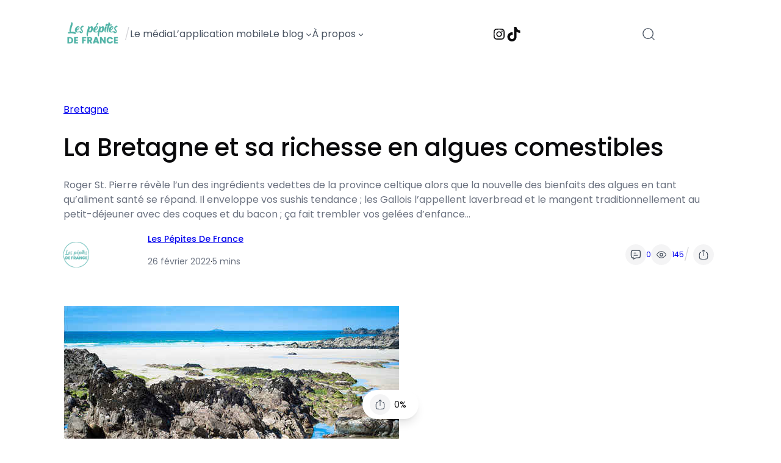

--- FILE ---
content_type: text/html; charset=UTF-8
request_url: https://lespepitesdefrance.com/blog/la-bretagne-et-sa-richesse-en-algues-comestibles/
body_size: 45398
content:
<!DOCTYPE html>
<html lang="fr-FR">
<head><meta charset="UTF-8" /><script>if(navigator.userAgent.match(/MSIE|Internet Explorer/i)||navigator.userAgent.match(/Trident\/7\..*?rv:11/i)){var href=document.location.href;if(!href.match(/[?&]nowprocket/)){if(href.indexOf("?")==-1){if(href.indexOf("#")==-1){document.location.href=href+"?nowprocket=1"}else{document.location.href=href.replace("#","?nowprocket=1#")}}else{if(href.indexOf("#")==-1){document.location.href=href+"&nowprocket=1"}else{document.location.href=href.replace("#","&nowprocket=1#")}}}}</script><script>(()=>{class RocketLazyLoadScripts{constructor(){this.v="2.0.3",this.userEvents=["keydown","keyup","mousedown","mouseup","mousemove","mouseover","mouseenter","mouseout","mouseleave","touchmove","touchstart","touchend","touchcancel","wheel","click","dblclick","input","visibilitychange"],this.attributeEvents=["onblur","onclick","oncontextmenu","ondblclick","onfocus","onmousedown","onmouseenter","onmouseleave","onmousemove","onmouseout","onmouseover","onmouseup","onmousewheel","onscroll","onsubmit"]}async t(){this.i(),this.o(),/iP(ad|hone)/.test(navigator.userAgent)&&this.h(),this.u(),this.l(this),this.m(),this.k(this),this.p(this),this._(),await Promise.all([this.R(),this.L()]),this.lastBreath=Date.now(),this.S(this),this.P(),this.D(),this.O(),this.M(),await this.C(this.delayedScripts.normal),await this.C(this.delayedScripts.defer),await this.C(this.delayedScripts.async),this.F("domReady"),await this.T(),await this.j(),await this.I(),this.F("windowLoad"),await this.A(),window.dispatchEvent(new Event("rocket-allScriptsLoaded")),this.everythingLoaded=!0,this.lastTouchEnd&&await new Promise((t=>setTimeout(t,500-Date.now()+this.lastTouchEnd))),this.H(),this.F("all"),this.U(),this.W()}i(){this.CSPIssue=sessionStorage.getItem("rocketCSPIssue"),document.addEventListener("securitypolicyviolation",(t=>{this.CSPIssue||"script-src-elem"!==t.violatedDirective||"data"!==t.blockedURI||(this.CSPIssue=!0,sessionStorage.setItem("rocketCSPIssue",!0))}),{isRocket:!0})}o(){window.addEventListener("pageshow",(t=>{this.persisted=t.persisted,this.realWindowLoadedFired=!0}),{isRocket:!0}),window.addEventListener("pagehide",(()=>{this.onFirstUserAction=null}),{isRocket:!0})}h(){let t;function e(e){t=e}window.addEventListener("touchstart",e,{isRocket:!0}),window.addEventListener("touchend",(function i(o){Math.abs(o.changedTouches[0].pageX-t.changedTouches[0].pageX)<10&&Math.abs(o.changedTouches[0].pageY-t.changedTouches[0].pageY)<10&&o.timeStamp-t.timeStamp<200&&(o.target.dispatchEvent(new PointerEvent("click",{target:o.target,bubbles:!0,cancelable:!0,detail:1})),event.preventDefault(),window.removeEventListener("touchstart",e,{isRocket:!0}),window.removeEventListener("touchend",i,{isRocket:!0}))}),{isRocket:!0})}q(t){this.userActionTriggered||("mousemove"!==t.type||this.firstMousemoveIgnored?"keyup"===t.type||"mouseover"===t.type||"mouseout"===t.type||(this.userActionTriggered=!0,this.onFirstUserAction&&this.onFirstUserAction()):this.firstMousemoveIgnored=!0),"click"===t.type&&t.preventDefault(),this.savedUserEvents.length>0&&(t.stopPropagation(),t.stopImmediatePropagation()),"touchstart"===this.lastEvent&&"touchend"===t.type&&(this.lastTouchEnd=Date.now()),"click"===t.type&&(this.lastTouchEnd=0),this.lastEvent=t.type,this.savedUserEvents.push(t)}u(){this.savedUserEvents=[],this.userEventHandler=this.q.bind(this),this.userEvents.forEach((t=>window.addEventListener(t,this.userEventHandler,{passive:!1,isRocket:!0})))}U(){this.userEvents.forEach((t=>window.removeEventListener(t,this.userEventHandler,{passive:!1,isRocket:!0}))),this.savedUserEvents.forEach((t=>{t.target.dispatchEvent(new window[t.constructor.name](t.type,t))}))}m(){this.eventsMutationObserver=new MutationObserver((t=>{const e="return false";for(const i of t){if("attributes"===i.type){const t=i.target.getAttribute(i.attributeName);t&&t!==e&&(i.target.setAttribute("data-rocket-"+i.attributeName,t),i.target["rocket"+i.attributeName]=new Function("event",t),i.target.setAttribute(i.attributeName,e))}"childList"===i.type&&i.addedNodes.forEach((t=>{if(t.nodeType===Node.ELEMENT_NODE)for(const i of t.attributes)this.attributeEvents.includes(i.name)&&i.value&&""!==i.value&&(t.setAttribute("data-rocket-"+i.name,i.value),t["rocket"+i.name]=new Function("event",i.value),t.setAttribute(i.name,e))}))}})),this.eventsMutationObserver.observe(document,{subtree:!0,childList:!0,attributeFilter:this.attributeEvents})}H(){this.eventsMutationObserver.disconnect(),this.attributeEvents.forEach((t=>{document.querySelectorAll("[data-rocket-"+t+"]").forEach((e=>{e.setAttribute(t,e.getAttribute("data-rocket-"+t)),e.removeAttribute("data-rocket-"+t)}))}))}k(t){Object.defineProperty(HTMLElement.prototype,"onclick",{get(){return this.rocketonclick||null},set(e){this.rocketonclick=e,this.setAttribute(t.everythingLoaded?"onclick":"data-rocket-onclick","this.rocketonclick(event)")}})}S(t){function e(e,i){let o=e[i];e[i]=null,Object.defineProperty(e,i,{get:()=>o,set(s){t.everythingLoaded?o=s:e["rocket"+i]=o=s}})}e(document,"onreadystatechange"),e(window,"onload"),e(window,"onpageshow");try{Object.defineProperty(document,"readyState",{get:()=>t.rocketReadyState,set(e){t.rocketReadyState=e},configurable:!0}),document.readyState="loading"}catch(t){console.log("WPRocket DJE readyState conflict, bypassing")}}l(t){this.originalAddEventListener=EventTarget.prototype.addEventListener,this.originalRemoveEventListener=EventTarget.prototype.removeEventListener,this.savedEventListeners=[],EventTarget.prototype.addEventListener=function(e,i,o){o&&o.isRocket||!t.B(e,this)&&!t.userEvents.includes(e)||t.B(e,this)&&!t.userActionTriggered||e.startsWith("rocket-")||t.everythingLoaded?t.originalAddEventListener.call(this,e,i,o):t.savedEventListeners.push({target:this,remove:!1,type:e,func:i,options:o})},EventTarget.prototype.removeEventListener=function(e,i,o){o&&o.isRocket||!t.B(e,this)&&!t.userEvents.includes(e)||t.B(e,this)&&!t.userActionTriggered||e.startsWith("rocket-")||t.everythingLoaded?t.originalRemoveEventListener.call(this,e,i,o):t.savedEventListeners.push({target:this,remove:!0,type:e,func:i,options:o})}}F(t){"all"===t&&(EventTarget.prototype.addEventListener=this.originalAddEventListener,EventTarget.prototype.removeEventListener=this.originalRemoveEventListener),this.savedEventListeners=this.savedEventListeners.filter((e=>{let i=e.type,o=e.target||window;return"domReady"===t&&"DOMContentLoaded"!==i&&"readystatechange"!==i||("windowLoad"===t&&"load"!==i&&"readystatechange"!==i&&"pageshow"!==i||(this.B(i,o)&&(i="rocket-"+i),e.remove?o.removeEventListener(i,e.func,e.options):o.addEventListener(i,e.func,e.options),!1))}))}p(t){let e;function i(e){return t.everythingLoaded?e:e.split(" ").map((t=>"load"===t||t.startsWith("load.")?"rocket-jquery-load":t)).join(" ")}function o(o){function s(e){const s=o.fn[e];o.fn[e]=o.fn.init.prototype[e]=function(){return this[0]===window&&t.userActionTriggered&&("string"==typeof arguments[0]||arguments[0]instanceof String?arguments[0]=i(arguments[0]):"object"==typeof arguments[0]&&Object.keys(arguments[0]).forEach((t=>{const e=arguments[0][t];delete arguments[0][t],arguments[0][i(t)]=e}))),s.apply(this,arguments),this}}if(o&&o.fn&&!t.allJQueries.includes(o)){const e={DOMContentLoaded:[],"rocket-DOMContentLoaded":[]};for(const t in e)document.addEventListener(t,(()=>{e[t].forEach((t=>t()))}),{isRocket:!0});o.fn.ready=o.fn.init.prototype.ready=function(i){function s(){parseInt(o.fn.jquery)>2?setTimeout((()=>i.bind(document)(o))):i.bind(document)(o)}return t.realDomReadyFired?!t.userActionTriggered||t.fauxDomReadyFired?s():e["rocket-DOMContentLoaded"].push(s):e.DOMContentLoaded.push(s),o([])},s("on"),s("one"),s("off"),t.allJQueries.push(o)}e=o}t.allJQueries=[],o(window.jQuery),Object.defineProperty(window,"jQuery",{get:()=>e,set(t){o(t)}})}P(){const t=new Map;document.write=document.writeln=function(e){const i=document.currentScript,o=document.createRange(),s=i.parentElement;let n=t.get(i);void 0===n&&(n=i.nextSibling,t.set(i,n));const c=document.createDocumentFragment();o.setStart(c,0),c.appendChild(o.createContextualFragment(e)),s.insertBefore(c,n)}}async R(){return new Promise((t=>{this.userActionTriggered?t():this.onFirstUserAction=t}))}async L(){return new Promise((t=>{document.addEventListener("DOMContentLoaded",(()=>{this.realDomReadyFired=!0,t()}),{isRocket:!0})}))}async I(){return this.realWindowLoadedFired?Promise.resolve():new Promise((t=>{window.addEventListener("load",t,{isRocket:!0})}))}M(){this.pendingScripts=[];this.scriptsMutationObserver=new MutationObserver((t=>{for(const e of t)e.addedNodes.forEach((t=>{"SCRIPT"!==t.tagName||t.noModule||t.isWPRocket||this.pendingScripts.push({script:t,promise:new Promise((e=>{const i=()=>{const i=this.pendingScripts.findIndex((e=>e.script===t));i>=0&&this.pendingScripts.splice(i,1),e()};t.addEventListener("load",i,{isRocket:!0}),t.addEventListener("error",i,{isRocket:!0}),setTimeout(i,1e3)}))})}))})),this.scriptsMutationObserver.observe(document,{childList:!0,subtree:!0})}async j(){await this.J(),this.pendingScripts.length?(await this.pendingScripts[0].promise,await this.j()):this.scriptsMutationObserver.disconnect()}D(){this.delayedScripts={normal:[],async:[],defer:[]},document.querySelectorAll("script[type$=rocketlazyloadscript]").forEach((t=>{t.hasAttribute("data-rocket-src")?t.hasAttribute("async")&&!1!==t.async?this.delayedScripts.async.push(t):t.hasAttribute("defer")&&!1!==t.defer||"module"===t.getAttribute("data-rocket-type")?this.delayedScripts.defer.push(t):this.delayedScripts.normal.push(t):this.delayedScripts.normal.push(t)}))}async _(){await this.L();let t=[];document.querySelectorAll("script[type$=rocketlazyloadscript][data-rocket-src]").forEach((e=>{let i=e.getAttribute("data-rocket-src");if(i&&!i.startsWith("data:")){i.startsWith("//")&&(i=location.protocol+i);try{const o=new URL(i).origin;o!==location.origin&&t.push({src:o,crossOrigin:e.crossOrigin||"module"===e.getAttribute("data-rocket-type")})}catch(t){}}})),t=[...new Map(t.map((t=>[JSON.stringify(t),t]))).values()],this.N(t,"preconnect")}async $(t){if(await this.G(),!0!==t.noModule||!("noModule"in HTMLScriptElement.prototype))return new Promise((e=>{let i;function o(){(i||t).setAttribute("data-rocket-status","executed"),e()}try{if(navigator.userAgent.includes("Firefox/")||""===navigator.vendor||this.CSPIssue)i=document.createElement("script"),[...t.attributes].forEach((t=>{let e=t.nodeName;"type"!==e&&("data-rocket-type"===e&&(e="type"),"data-rocket-src"===e&&(e="src"),i.setAttribute(e,t.nodeValue))})),t.text&&(i.text=t.text),t.nonce&&(i.nonce=t.nonce),i.hasAttribute("src")?(i.addEventListener("load",o,{isRocket:!0}),i.addEventListener("error",(()=>{i.setAttribute("data-rocket-status","failed-network"),e()}),{isRocket:!0}),setTimeout((()=>{i.isConnected||e()}),1)):(i.text=t.text,o()),i.isWPRocket=!0,t.parentNode.replaceChild(i,t);else{const i=t.getAttribute("data-rocket-type"),s=t.getAttribute("data-rocket-src");i?(t.type=i,t.removeAttribute("data-rocket-type")):t.removeAttribute("type"),t.addEventListener("load",o,{isRocket:!0}),t.addEventListener("error",(i=>{this.CSPIssue&&i.target.src.startsWith("data:")?(console.log("WPRocket: CSP fallback activated"),t.removeAttribute("src"),this.$(t).then(e)):(t.setAttribute("data-rocket-status","failed-network"),e())}),{isRocket:!0}),s?(t.fetchPriority="high",t.removeAttribute("data-rocket-src"),t.src=s):t.src="data:text/javascript;base64,"+window.btoa(unescape(encodeURIComponent(t.text)))}}catch(i){t.setAttribute("data-rocket-status","failed-transform"),e()}}));t.setAttribute("data-rocket-status","skipped")}async C(t){const e=t.shift();return e?(e.isConnected&&await this.$(e),this.C(t)):Promise.resolve()}O(){this.N([...this.delayedScripts.normal,...this.delayedScripts.defer,...this.delayedScripts.async],"preload")}N(t,e){this.trash=this.trash||[];let i=!0;var o=document.createDocumentFragment();t.forEach((t=>{const s=t.getAttribute&&t.getAttribute("data-rocket-src")||t.src;if(s&&!s.startsWith("data:")){const n=document.createElement("link");n.href=s,n.rel=e,"preconnect"!==e&&(n.as="script",n.fetchPriority=i?"high":"low"),t.getAttribute&&"module"===t.getAttribute("data-rocket-type")&&(n.crossOrigin=!0),t.crossOrigin&&(n.crossOrigin=t.crossOrigin),t.integrity&&(n.integrity=t.integrity),t.nonce&&(n.nonce=t.nonce),o.appendChild(n),this.trash.push(n),i=!1}})),document.head.appendChild(o)}W(){this.trash.forEach((t=>t.remove()))}async T(){try{document.readyState="interactive"}catch(t){}this.fauxDomReadyFired=!0;try{await this.G(),document.dispatchEvent(new Event("rocket-readystatechange")),await this.G(),document.rocketonreadystatechange&&document.rocketonreadystatechange(),await this.G(),document.dispatchEvent(new Event("rocket-DOMContentLoaded")),await this.G(),window.dispatchEvent(new Event("rocket-DOMContentLoaded"))}catch(t){console.error(t)}}async A(){try{document.readyState="complete"}catch(t){}try{await this.G(),document.dispatchEvent(new Event("rocket-readystatechange")),await this.G(),document.rocketonreadystatechange&&document.rocketonreadystatechange(),await this.G(),window.dispatchEvent(new Event("rocket-load")),await this.G(),window.rocketonload&&window.rocketonload(),await this.G(),this.allJQueries.forEach((t=>t(window).trigger("rocket-jquery-load"))),await this.G();const t=new Event("rocket-pageshow");t.persisted=this.persisted,window.dispatchEvent(t),await this.G(),window.rocketonpageshow&&window.rocketonpageshow({persisted:this.persisted})}catch(t){console.error(t)}}async G(){Date.now()-this.lastBreath>45&&(await this.J(),this.lastBreath=Date.now())}async J(){return document.hidden?new Promise((t=>setTimeout(t))):new Promise((t=>requestAnimationFrame(t)))}B(t,e){return e===document&&"readystatechange"===t||(e===document&&"DOMContentLoaded"===t||(e===window&&"DOMContentLoaded"===t||(e===window&&"load"===t||e===window&&"pageshow"===t)))}static run(){(new RocketLazyLoadScripts).t()}}RocketLazyLoadScripts.run()})();</script>
	
	<meta name="viewport" content="width=device-width, initial-scale=1" />
<meta name='robots' content='index, follow, max-image-preview:large, max-snippet:-1, max-video-preview:-1' />
	<style>img:is([sizes="auto" i], [sizes^="auto," i]) { contain-intrinsic-size: 3000px 1500px }</style>
	
	<!-- This site is optimized with the Yoast SEO plugin v24.8.1 - https://yoast.com/wordpress/plugins/seo/ -->
	<link rel="canonical" href="https://lespepitesdefrance.com/blog/la-bretagne-et-sa-richesse-en-algues-comestibles/" />
	<meta property="og:locale" content="fr_FR" />
	<meta property="og:type" content="article" />
	<meta property="og:title" content="La Bretagne et sa richesse en algues comestibles - Les Pépites de France" />
	<meta property="og:description" content="Roger St. Pierre révèle l&rsquo;un des ingrédients vedettes de la province celtique alors que la nouvelle des bienfaits des algues en tant qu&rsquo;aliment santé se répand. Il enveloppe vos sushis tendance ; les Gallois l&rsquo;appellent laverbread et le mangent traditionnellement au petit-déjeuner avec des coques et du bacon ; ça fait trembler vos gelées d&rsquo;enfance [&hellip;]" />
	<meta property="og:url" content="https://lespepitesdefrance.com/blog/la-bretagne-et-sa-richesse-en-algues-comestibles/" />
	<meta property="og:site_name" content="Les Pépites de France" />
	<meta property="article:publisher" content="https://www.facebook.com/lespepitesdefrance.fr" />
	<meta property="article:published_time" content="2022-02-26T09:15:03+00:00" />
	<meta property="og:image" content="https://lespepitesdefrance.com/wp-content/uploads/2022/02/La-Bretagne-et-sa-richesse-en-algues-comestibles.jpg" />
	<meta property="og:image:width" content="550" />
	<meta property="og:image:height" content="300" />
	<meta property="og:image:type" content="image/jpeg" />
	<meta name="author" content="Les Pépites de France" />
	<meta name="twitter:card" content="summary_large_image" />
	<meta name="twitter:label1" content="Écrit par" />
	<meta name="twitter:data1" content="Les Pépites de France" />
	<meta name="twitter:label2" content="Durée de lecture estimée" />
	<meta name="twitter:data2" content="5 minutes" />
	<script type="application/ld+json" class="yoast-schema-graph">{"@context":"https://schema.org","@graph":[{"@type":"Article","@id":"https://lespepitesdefrance.com/blog/la-bretagne-et-sa-richesse-en-algues-comestibles/#article","isPartOf":{"@id":"https://lespepitesdefrance.com/blog/la-bretagne-et-sa-richesse-en-algues-comestibles/"},"author":{"name":"Les Pépites de France","@id":"https://lespepitesdefrance.com/#/schema/person/6608e08ac5f14857a2a39711a94c5585"},"headline":"La Bretagne et sa richesse en algues comestibles","datePublished":"2022-02-26T09:15:03+00:00","mainEntityOfPage":{"@id":"https://lespepitesdefrance.com/blog/la-bretagne-et-sa-richesse-en-algues-comestibles/"},"wordCount":968,"commentCount":0,"publisher":{"@id":"https://lespepitesdefrance.com/#organization"},"image":{"@id":"https://lespepitesdefrance.com/blog/la-bretagne-et-sa-richesse-en-algues-comestibles/#primaryimage"},"thumbnailUrl":"https://lespepitesdefrance.com/wp-content/uploads/2022/02/La-Bretagne-et-sa-richesse-en-algues-comestibles.jpg","keywords":["algues","Bretagne","comestibles","richesse"],"articleSection":["Bretagne"],"inLanguage":"fr-FR","potentialAction":[{"@type":"CommentAction","name":"Comment","target":["https://lespepitesdefrance.com/blog/la-bretagne-et-sa-richesse-en-algues-comestibles/#respond"]}]},{"@type":"WebPage","@id":"https://lespepitesdefrance.com/blog/la-bretagne-et-sa-richesse-en-algues-comestibles/","url":"https://lespepitesdefrance.com/blog/la-bretagne-et-sa-richesse-en-algues-comestibles/","name":"La Bretagne et sa richesse en algues comestibles - Les Pépites de France","isPartOf":{"@id":"https://lespepitesdefrance.com/#website"},"primaryImageOfPage":{"@id":"https://lespepitesdefrance.com/blog/la-bretagne-et-sa-richesse-en-algues-comestibles/#primaryimage"},"image":{"@id":"https://lespepitesdefrance.com/blog/la-bretagne-et-sa-richesse-en-algues-comestibles/#primaryimage"},"thumbnailUrl":"https://lespepitesdefrance.com/wp-content/uploads/2022/02/La-Bretagne-et-sa-richesse-en-algues-comestibles.jpg","datePublished":"2022-02-26T09:15:03+00:00","breadcrumb":{"@id":"https://lespepitesdefrance.com/blog/la-bretagne-et-sa-richesse-en-algues-comestibles/#breadcrumb"},"inLanguage":"fr-FR","potentialAction":[{"@type":"ReadAction","target":["https://lespepitesdefrance.com/blog/la-bretagne-et-sa-richesse-en-algues-comestibles/"]}]},{"@type":"ImageObject","inLanguage":"fr-FR","@id":"https://lespepitesdefrance.com/blog/la-bretagne-et-sa-richesse-en-algues-comestibles/#primaryimage","url":"https://lespepitesdefrance.com/wp-content/uploads/2022/02/La-Bretagne-et-sa-richesse-en-algues-comestibles.jpg","contentUrl":"https://lespepitesdefrance.com/wp-content/uploads/2022/02/La-Bretagne-et-sa-richesse-en-algues-comestibles.jpg","width":550,"height":300,"caption":"La Bretagne et sa richesse en algues comestibles"},{"@type":"BreadcrumbList","@id":"https://lespepitesdefrance.com/blog/la-bretagne-et-sa-richesse-en-algues-comestibles/#breadcrumb","itemListElement":[{"@type":"ListItem","position":1,"name":"Accueil","item":"https://lespepitesdefrance.com/"},{"@type":"ListItem","position":2,"name":"La Bretagne et sa richesse en algues comestibles"}]},{"@type":"WebSite","@id":"https://lespepitesdefrance.com/#website","url":"https://lespepitesdefrance.com/","name":"Les Pépites de France","description":"Le média qui reconnecte les français à leur patrimoine.","publisher":{"@id":"https://lespepitesdefrance.com/#organization"},"potentialAction":[{"@type":"SearchAction","target":{"@type":"EntryPoint","urlTemplate":"https://lespepitesdefrance.com/?s={search_term_string}"},"query-input":{"@type":"PropertyValueSpecification","valueRequired":true,"valueName":"search_term_string"}}],"inLanguage":"fr-FR"},{"@type":"Organization","@id":"https://lespepitesdefrance.com/#organization","name":"Les Pépites de France","url":"https://lespepitesdefrance.com/","logo":{"@type":"ImageObject","inLanguage":"fr-FR","@id":"https://lespepitesdefrance.com/#/schema/logo/image/","url":"https://lespepitesdefrance.com/wp-content/uploads/2024/07/Logo-Rond-bleu-texte-blanc.png","contentUrl":"https://lespepitesdefrance.com/wp-content/uploads/2024/07/Logo-Rond-bleu-texte-blanc.png","width":1024,"height":1024,"caption":"Les Pépites de France"},"image":{"@id":"https://lespepitesdefrance.com/#/schema/logo/image/"},"sameAs":["https://www.facebook.com/lespepitesdefrance.fr","https://www.instagram.com/lespepitesdefrance/"]},{"@type":"Person","@id":"https://lespepitesdefrance.com/#/schema/person/6608e08ac5f14857a2a39711a94c5585","name":"Les Pépites de France","image":{"@type":"ImageObject","inLanguage":"fr-FR","@id":"https://lespepitesdefrance.com/#/schema/person/image/","url":"https://secure.gravatar.com/avatar/07b5d08f4a839aec0f36a2a06d305c4c2a38644e70eef887670e7bb4de140c3f?s=96&d=mm&r=g","contentUrl":"https://secure.gravatar.com/avatar/07b5d08f4a839aec0f36a2a06d305c4c2a38644e70eef887670e7bb4de140c3f?s=96&d=mm&r=g","caption":"Les Pépites de France"},"description":"L'équipe des Pépites de France.","sameAs":["https://lespepitesdefrance.com"],"url":"https://lespepitesdefrance.com/blog/auteur/pepites/"}]}</script>
	<!-- / Yoast SEO plugin. -->


<title>La Bretagne et sa richesse en algues comestibles - Les Pépites de France</title>
<link rel="alternate" type="application/rss+xml" title="Les Pépites de France &raquo; Flux" href="https://lespepitesdefrance.com/feed/" />
<link rel="alternate" type="application/rss+xml" title="Les Pépites de France &raquo; Flux des commentaires" href="https://lespepitesdefrance.com/comments/feed/" />
<script type="rocketlazyloadscript">
window._wpemojiSettings = {"baseUrl":"https:\/\/s.w.org\/images\/core\/emoji\/16.0.1\/72x72\/","ext":".png","svgUrl":"https:\/\/s.w.org\/images\/core\/emoji\/16.0.1\/svg\/","svgExt":".svg","source":{"concatemoji":"https:\/\/lespepitesdefrance.com\/wp-includes\/js\/wp-emoji-release.min.js?ver=a1b882011b1a921dc91dab817ebaa612"}};
/*! This file is auto-generated */
!function(s,n){var o,i,e;function c(e){try{var t={supportTests:e,timestamp:(new Date).valueOf()};sessionStorage.setItem(o,JSON.stringify(t))}catch(e){}}function p(e,t,n){e.clearRect(0,0,e.canvas.width,e.canvas.height),e.fillText(t,0,0);var t=new Uint32Array(e.getImageData(0,0,e.canvas.width,e.canvas.height).data),a=(e.clearRect(0,0,e.canvas.width,e.canvas.height),e.fillText(n,0,0),new Uint32Array(e.getImageData(0,0,e.canvas.width,e.canvas.height).data));return t.every(function(e,t){return e===a[t]})}function u(e,t){e.clearRect(0,0,e.canvas.width,e.canvas.height),e.fillText(t,0,0);for(var n=e.getImageData(16,16,1,1),a=0;a<n.data.length;a++)if(0!==n.data[a])return!1;return!0}function f(e,t,n,a){switch(t){case"flag":return n(e,"\ud83c\udff3\ufe0f\u200d\u26a7\ufe0f","\ud83c\udff3\ufe0f\u200b\u26a7\ufe0f")?!1:!n(e,"\ud83c\udde8\ud83c\uddf6","\ud83c\udde8\u200b\ud83c\uddf6")&&!n(e,"\ud83c\udff4\udb40\udc67\udb40\udc62\udb40\udc65\udb40\udc6e\udb40\udc67\udb40\udc7f","\ud83c\udff4\u200b\udb40\udc67\u200b\udb40\udc62\u200b\udb40\udc65\u200b\udb40\udc6e\u200b\udb40\udc67\u200b\udb40\udc7f");case"emoji":return!a(e,"\ud83e\udedf")}return!1}function g(e,t,n,a){var r="undefined"!=typeof WorkerGlobalScope&&self instanceof WorkerGlobalScope?new OffscreenCanvas(300,150):s.createElement("canvas"),o=r.getContext("2d",{willReadFrequently:!0}),i=(o.textBaseline="top",o.font="600 32px Arial",{});return e.forEach(function(e){i[e]=t(o,e,n,a)}),i}function t(e){var t=s.createElement("script");t.src=e,t.defer=!0,s.head.appendChild(t)}"undefined"!=typeof Promise&&(o="wpEmojiSettingsSupports",i=["flag","emoji"],n.supports={everything:!0,everythingExceptFlag:!0},e=new Promise(function(e){s.addEventListener("DOMContentLoaded",e,{once:!0})}),new Promise(function(t){var n=function(){try{var e=JSON.parse(sessionStorage.getItem(o));if("object"==typeof e&&"number"==typeof e.timestamp&&(new Date).valueOf()<e.timestamp+604800&&"object"==typeof e.supportTests)return e.supportTests}catch(e){}return null}();if(!n){if("undefined"!=typeof Worker&&"undefined"!=typeof OffscreenCanvas&&"undefined"!=typeof URL&&URL.createObjectURL&&"undefined"!=typeof Blob)try{var e="postMessage("+g.toString()+"("+[JSON.stringify(i),f.toString(),p.toString(),u.toString()].join(",")+"));",a=new Blob([e],{type:"text/javascript"}),r=new Worker(URL.createObjectURL(a),{name:"wpTestEmojiSupports"});return void(r.onmessage=function(e){c(n=e.data),r.terminate(),t(n)})}catch(e){}c(n=g(i,f,p,u))}t(n)}).then(function(e){for(var t in e)n.supports[t]=e[t],n.supports.everything=n.supports.everything&&n.supports[t],"flag"!==t&&(n.supports.everythingExceptFlag=n.supports.everythingExceptFlag&&n.supports[t]);n.supports.everythingExceptFlag=n.supports.everythingExceptFlag&&!n.supports.flag,n.DOMReady=!1,n.readyCallback=function(){n.DOMReady=!0}}).then(function(){return e}).then(function(){var e;n.supports.everything||(n.readyCallback(),(e=n.source||{}).concatemoji?t(e.concatemoji):e.wpemoji&&e.twemoji&&(t(e.twemoji),t(e.wpemoji)))}))}((window,document),window._wpemojiSettings);
</script>
<!-- lespepitesdefrance.com is managing ads with Advanced Ads 2.0.7 – https://wpadvancedads.com/ --><!--noptimize--><script type="rocketlazyloadscript" id="lespe-ready">
			window.advanced_ads_ready=function(e,a){a=a||"complete";var d=function(e){return"interactive"===a?"loading"!==e:"complete"===e};d(document.readyState)?e():document.addEventListener("readystatechange",(function(a){d(a.target.readyState)&&e()}),{once:"interactive"===a})},window.advanced_ads_ready_queue=window.advanced_ads_ready_queue||[];		</script>
		<!--/noptimize--><style id='wp-block-site-logo-inline-css'>
.wp-block-site-logo{box-sizing:border-box;line-height:0}.wp-block-site-logo a{display:inline-block;line-height:0}.wp-block-site-logo.is-default-size img{height:auto;width:120px}.wp-block-site-logo img{height:auto;max-width:100%}.wp-block-site-logo a,.wp-block-site-logo img{border-radius:inherit}.wp-block-site-logo.aligncenter{margin-left:auto;margin-right:auto;text-align:center}:root :where(.wp-block-site-logo.is-style-rounded){border-radius:9999px}
</style>
<style id='wp-block-paragraph-inline-css'>
.is-small-text{font-size:.875em}.is-regular-text{font-size:1em}.is-large-text{font-size:2.25em}.is-larger-text{font-size:3em}.has-drop-cap:not(:focus):first-letter{float:left;font-size:8.4em;font-style:normal;font-weight:100;line-height:.68;margin:.05em .1em 0 0;text-transform:uppercase}body.rtl .has-drop-cap:not(:focus):first-letter{float:none;margin-left:.1em}p.has-drop-cap.has-background{overflow:hidden}:root :where(p.has-background){padding:1.25em 2.375em}:where(p.has-text-color:not(.has-link-color)) a{color:inherit}p.has-text-align-left[style*="writing-mode:vertical-lr"],p.has-text-align-right[style*="writing-mode:vertical-rl"]{rotate:180deg}
</style>
<style id='wp-block-navigation-link-inline-css'>
.wp-block-navigation .wp-block-navigation-item__label{overflow-wrap:break-word}.wp-block-navigation .wp-block-navigation-item__description{display:none}.link-ui-tools{border-top:1px solid #f0f0f0;padding:8px}.link-ui-block-inserter{padding-top:8px}.link-ui-block-inserter__back{margin-left:8px;text-transform:uppercase}

				.is-style-arrow-link .wp-block-navigation-item__label:after {
					content: "\2197";
					padding-inline-start: 0.25rem;
					vertical-align: middle;
					text-decoration: none;
					display: inline-block;
				}
</style>
<style id='wp-block-navigation-submenu-inline-css'>

					.wp-block-navigation__responsive-container:not(.is-menu-open) .is-style-rounded .wp-block-navigation__submenu-container {
						border-radius: 8px; 
						box-shadow: 0 20px 25px -5px rgb(0 0 0 / 0.1), 0 8px 10px -6px rgb(0 0 0 / 0.1);
						padding: 0.5rem 0.25rem;
					}	
					.wp-block-navigation:not(.has-background) .is-style-rounded .wp-block-navigation__submenu-container {
						border: 1px solid var(--wp--preset--color--shadcn-border);
					}
					.wp-block-navigation .is-style-rounded .wp-block-navigation-item {
						background-color: unset;
						border-radius: 4px; 
					}
					.wp-block-navigation .wp-block-navigation__submenu-container .wp-block-navigation-item.open-on-click button.wp-block-navigation-item__content {
						padding: 0.5em 1em;
					}
					.wp-block-navigation .is-style-rounded .wp-block-navigation-item > a.wp-block-navigation-item__content:hover {
						text-decoration: none;
					}
					.wp-block-navigation .is-style-rounded .wp-block-navigation-item:hover {
						background-color: var(--wp--preset--color--shadcn-accent);
					}
				
</style>
<link rel='stylesheet' id='wp-block-navigation-css' href='https://lespepitesdefrance.com/wp-includes/blocks/navigation/style.min.css?ver=a1b882011b1a921dc91dab817ebaa612' media='all' />
<style id='wp-block-group-inline-css'>
.wp-block-group{box-sizing:border-box}:where(.wp-block-group.wp-block-group-is-layout-constrained){position:relative}
</style>
<style id='enable-linked-groups-block-styles-inline-css'>
/*!************************************************************************************************************************************************************************************************************************************************************!*\
  !*** css ./node_modules/css-loader/dist/cjs.js??ruleSet[1].rules[4].use[1]!./node_modules/postcss-loader/dist/cjs.js??ruleSet[1].rules[4].use[2]!./node_modules/sass-loader/dist/cjs.js??ruleSet[1].rules[4].use[3]!./src/enable-linked-groups/style.scss ***!
  \************************************************************************************************************************************************************************************************************************************************************/
.wp-block-group.is-linked {
  position: relative;
}
.wp-block-group.is-linked:not(.block-editor-block-list__block) > :nth-child(2) {
  margin-block-start: 0;
}
.wp-block-group.is-linked a.wp-block-group__link {
  position: absolute;
  bottom: 0;
  left: 0;
  width: 100%;
  height: 100%;
  z-index: 3;
  text-decoration: none !important;
}
.wp-block-group.is-linked .wp-block-button,
.wp-block-group.is-linked button,
.wp-block-group.is-linked a {
  position: relative;
  z-index: 4;
}

/*# sourceMappingURL=style-index.css.map*/
</style>
<link rel='stylesheet' id='wp-block-social-links-css' href='https://lespepitesdefrance.com/wp-includes/blocks/social-links/style.min.css?ver=a1b882011b1a921dc91dab817ebaa612' media='all' />
<link data-minify="1" rel='stylesheet' id='outermost-icon-block-style-css' href='https://lespepitesdefrance.com/wp-content/cache/min/1/wp-content/plugins/icon-block/build/style.css?ver=1766409289' media='all' />
<style id='block-visibility-screen-size-styles-inline-css'>
/* Large screens (desktops, 992px and up) */
@media ( min-width: 992px ) {
	.block-visibility-hide-large-screen {
		display: none !important;
	}
}

/* Medium screens (tablets, between 768px and 992px) */
@media ( min-width: 768px ) and ( max-width: 991.98px ) {
	.block-visibility-hide-medium-screen {
		display: none !important;
	}
}

/* Small screens (mobile devices, less than 768px) */
@media ( max-width: 767.98px ) {
	.block-visibility-hide-small-screen {
		display: none !important;
	}
}
</style>
<link rel='stylesheet' id='wp-block-search-css' href='https://lespepitesdefrance.com/wp-includes/blocks/search/style.min.css?ver=a1b882011b1a921dc91dab817ebaa612' media='all' />
<link data-minify="1" rel='stylesheet' id='cloudcatch-light-modal-block-style-css' href='https://lespepitesdefrance.com/wp-content/cache/min/1/wp-content/plugins/light-modal-block/build/style-index.css?ver=1766409317' media='all' />
<style id='ncmfse-post-media-play-button-style-inline-css'>
/*!********************************************************************************************************************************************************************************************************************************************************************!*\
  !*** css ./node_modules/css-loader/dist/cjs.js??ruleSet[1].rules[4].use[1]!./node_modules/postcss-loader/dist/cjs.js??ruleSet[1].rules[4].use[2]!./node_modules/sass-loader/dist/cjs.js??ruleSet[1].rules[4].use[3]!./src/post-media-play-button-block/style.scss ***!
  \********************************************************************************************************************************************************************************************************************************************************************/
.wp-block-ncmfse-post-media-play-button {
  display: inline-flex;
  padding: 0.875rem;
  border-radius: 99px;
  color: #fff;
  background-color: var(--wp--preset--color--shadcn-primary);
  position: relative;
  z-index: 4;
  font-size: 1rem;
  cursor: pointer;
}
.wp-block-ncmfse-post-media-play-button svg {
  width: 1.5em;
  height: 1.5em;
  fill: currentColor;
  color: currentColor;
  display: block;
}

/*# sourceMappingURL=style-index.css.map*/
</style>
<style id='wp-block-post-terms-inline-css'>
.wp-block-post-terms{box-sizing:border-box}.wp-block-post-terms .wp-block-post-terms__separator{white-space:pre-wrap}

				.wp-block-post-terms.is-style-pill a,
				.wp-block-post-terms.is-style-pill span:not([class], [data-rich-text-placeholder]) {
					display: inline-block;
					background-color: var(--wp--preset--color--shadcn-accent);
					padding: 0.25rem 0.625rem;
					border-radius: 99px;
					font-weight: 500;
				}
				.wp-block-post-terms.is-style-pill {
					display: inline-flex;
					flex-wrap: wrap;
					row-gap: 0.5rem;
					column-gap: 0.125rem;
				}
				.wp-block-post-terms.is-style-pill a:hover {
					background-color: var(--wp--preset--color--shadcn-accent-lighter);
					text-decoration: none;
				}

				.wp-block-post-terms.is-style-rounded a,
				.wp-block-post-terms.is-style-rounded span:not([class], [data-rich-text-placeholder]) {
					display: inline-block;
					background-color: var(--wp--preset--color--shadcn-accent);
					padding: 0.25rem 0.625rem;
					border-radius: 8px;
					font-weight: 500;
				}
				.wp-block-post-terms.is-style-rounded {
					display: inline-flex;
					flex-wrap: wrap;
					row-gap: 0.5rem;
					column-gap: 0.125rem;
				}
				.wp-block-post-terms.is-style-rounded a:hover {
					background-color: var(--wp--preset--color--shadcn-accent-lighter);
					text-decoration: none;
				}
.wp-block-post-terms.is-style-underline a{text-decoration: underline;}
</style>
<style id='wp-block-post-title-inline-css'>
.wp-block-post-title{box-sizing:border-box;word-break:break-word}.wp-block-post-title :where(a){display:inline-block;font-family:inherit;font-size:inherit;font-style:inherit;font-weight:inherit;letter-spacing:inherit;line-height:inherit;text-decoration:inherit}
</style>
<style id='wp-block-post-excerpt-inline-css'>
:where(.wp-block-post-excerpt){box-sizing:border-box;margin-bottom:var(--wp--style--block-gap);margin-top:var(--wp--style--block-gap)}.wp-block-post-excerpt__excerpt{margin-bottom:0;margin-top:0}.wp-block-post-excerpt__more-text{margin-bottom:0;margin-top:var(--wp--style--block-gap)}.wp-block-post-excerpt__more-link{display:inline-block}
</style>
<style id='wp-block-separator-inline-css'>
@charset "UTF-8";.wp-block-separator{border:none;border-top:2px solid}:root :where(.wp-block-separator.is-style-dots){height:auto;line-height:1;text-align:center}:root :where(.wp-block-separator.is-style-dots):before{color:currentColor;content:"···";font-family:serif;font-size:1.5em;letter-spacing:2em;padding-left:2em}.wp-block-separator.is-style-dots{background:none!important;border:none!important}
</style>
<style id='wp-block-avatar-inline-css'>
.wp-block-avatar{line-height:0}.wp-block-avatar,.wp-block-avatar img{box-sizing:border-box}.wp-block-avatar.aligncenter{text-align:center}
</style>
<style id='wp-block-post-author-name-inline-css'>
.wp-block-post-author-name{box-sizing:border-box}
</style>
<style id='wp-block-post-date-inline-css'>
.wp-block-post-date{box-sizing:border-box}
</style>
<style id='ncmfse-reading-time-style-inline-css'>
/*!**********************************************************************************************************************************************************************************************************************************************************!*\
  !*** css ./node_modules/css-loader/dist/cjs.js??ruleSet[1].rules[4].use[1]!./node_modules/postcss-loader/dist/cjs.js??ruleSet[1].rules[4].use[2]!./node_modules/sass-loader/dist/cjs.js??ruleSet[1].rules[4].use[3]!./src/reading-time-block/style.scss ***!
  \**********************************************************************************************************************************************************************************************************************************************************/
.wp-block-ncmfse-reading-time {
  font-size: var(--wp--preset--font-size--xs);
}

.reading-time {
  display: inline-block;
}
@media screen and (max-width: 600px) {
  .reading-time {
    display: none;
  }
}

.reading-time-mobile {
  display: none;
}
@media screen and (max-width: 600px) {
  .reading-time-mobile {
    display: inline-block;
  }
}

/*# sourceMappingURL=style-index.css.map*/
</style>
<style id='ncmfse-comment-count-btn-style-inline-css'>
/*!******************************************************************************************************************************************************************************************************************************************************************!*\
  !*** css ./node_modules/css-loader/dist/cjs.js??ruleSet[1].rules[4].use[1]!./node_modules/postcss-loader/dist/cjs.js??ruleSet[1].rules[4].use[2]!./node_modules/sass-loader/dist/cjs.js??ruleSet[1].rules[4].use[3]!./src/comment-count-button-block/style.scss ***!
  \******************************************************************************************************************************************************************************************************************************************************************/


</style>
<style id='ncmfse-view-count-btn-style-inline-css'>
/*!***************************************************************************************************************************************************************************************************************************************************************!*\
  !*** css ./node_modules/css-loader/dist/cjs.js??ruleSet[1].rules[4].use[1]!./node_modules/postcss-loader/dist/cjs.js??ruleSet[1].rules[4].use[2]!./node_modules/sass-loader/dist/cjs.js??ruleSet[1].rules[4].use[3]!./src/view-count-button-block/style.scss ***!
  \***************************************************************************************************************************************************************************************************************************************************************/


</style>
<style id='ncmfse-dropdown-menu-trigger-style-inline-css'>
/*!*******************************************************************************************************************************************************************************************************************************************************************!*\
  !*** css ./node_modules/css-loader/dist/cjs.js??ruleSet[1].rules[4].use[1]!./node_modules/postcss-loader/dist/cjs.js??ruleSet[1].rules[4].use[2]!./node_modules/sass-loader/dist/cjs.js??ruleSet[1].rules[4].use[3]!./src/dropdown-menu-trigger-block/style.scss ***!
  \*******************************************************************************************************************************************************************************************************************************************************************/
.wp-block-ncmfse-dropdown-menu-trigger {
  background-color: initial;
  border: none;
  color: currentColor;
  font-family: inherit;
  font-size: inherit;
  font-style: inherit;
  font-weight: inherit;
  letter-spacing: inherit;
  line-height: inherit;
  text-align: left;
  text-transform: inherit;
  padding-inline: 0;
  cursor: pointer;
  display: flex;
}
.wp-block-ncmfse-dropdown-menu-trigger:focus {
  outline: none;
}

/*# sourceMappingURL=style-index.css.map*/
</style>
<link data-minify="1" rel='stylesheet' id='outermost-social-sharing-style-css' href='https://lespepitesdefrance.com/wp-content/cache/min/1/wp-content/plugins/social-sharing-block/build/social-sharing/style-index.css?ver=1766409317' media='all' />
<link data-minify="1" rel='stylesheet' id='ncmfse-dropdown-menu-content-style-css' href='https://lespepitesdefrance.com/wp-content/cache/min/1/wp-content/plugins/ncmaz-fse-core/build/dropdown-menu-content-block/style-index.css?ver=1766409317' media='all' />
<style id='ncmfse-dropdown-menu-style-inline-css'>
/*!***********************************************************************************************************************************************************************************************************************************************************!*\
  !*** css ./node_modules/css-loader/dist/cjs.js??ruleSet[1].rules[4].use[1]!./node_modules/postcss-loader/dist/cjs.js??ruleSet[1].rules[4].use[2]!./node_modules/sass-loader/dist/cjs.js??ruleSet[1].rules[4].use[3]!./src/dropdown-menu-block/style.scss ***!
  \***********************************************************************************************************************************************************************************************************************************************************/
.wp-block-ncmfse-dropdown-menu {
  position: relative;
  display: flex;
}
.wp-block-ncmfse-dropdown-menu:focus {
  outline: none;
}
.wp-block-ncmfse-dropdown-menu.is-selected .wp-block-ncmfse-dropdown-menu-content {
  height: auto;
  opacity: 1;
  overflow: visible;
  visibility: visible;
  width: auto;
}
.wp-block-ncmfse-dropdown-menu hr {
  width: 100%;
  color: var(--wp--preset--color--shadcn-border);
  margin-left: 0.25rem;
  margin-right: 0.25rem;
}

/*# sourceMappingURL=style-index.css.map*/
</style>
<style id='ncmfse-post-video-player-style-inline-css'>
/*!***************************************************************************************************************************************************************************************************************************************************************!*\
  !*** css ./node_modules/css-loader/dist/cjs.js??ruleSet[1].rules[4].use[1]!./node_modules/postcss-loader/dist/cjs.js??ruleSet[1].rules[4].use[2]!./node_modules/sass-loader/dist/cjs.js??ruleSet[1].rules[4].use[3]!./src/post-video-player-block/style.scss ***!
  \***************************************************************************************************************************************************************************************************************************************************************/


</style>
<link rel='stylesheet' id='wp-block-post-featured-image-css' href='https://lespepitesdefrance.com/wp-includes/blocks/post-featured-image/style.min.css?ver=a1b882011b1a921dc91dab817ebaa612' media='all' />
<style id='wp-block-post-content-inline-css'>
.wp-block-post-content{display:flow-root}
</style>
<style id='wp-block-comment-template-inline-css'>
.wp-block-comment-template{box-sizing:border-box;list-style:none;margin-bottom:0;max-width:100%;padding:0}.wp-block-comment-template li{clear:both}.wp-block-comment-template ol{list-style:none;margin-bottom:0;max-width:100%;padding-left:2rem}.wp-block-comment-template.alignleft{float:left}.wp-block-comment-template.aligncenter{margin-left:auto;margin-right:auto;width:fit-content}.wp-block-comment-template.alignright{float:right}
</style>
<style id='wp-block-comments-pagination-inline-css'>
.wp-block-comments-pagination>.wp-block-comments-pagination-next,.wp-block-comments-pagination>.wp-block-comments-pagination-numbers,.wp-block-comments-pagination>.wp-block-comments-pagination-previous{font-size:inherit;margin-bottom:.5em;margin-right:.5em}.wp-block-comments-pagination>.wp-block-comments-pagination-next:last-child,.wp-block-comments-pagination>.wp-block-comments-pagination-numbers:last-child,.wp-block-comments-pagination>.wp-block-comments-pagination-previous:last-child{margin-right:0}.wp-block-comments-pagination .wp-block-comments-pagination-previous-arrow{display:inline-block;margin-right:1ch}.wp-block-comments-pagination .wp-block-comments-pagination-previous-arrow:not(.is-arrow-chevron){transform:scaleX(1)}.wp-block-comments-pagination .wp-block-comments-pagination-next-arrow{display:inline-block;margin-left:1ch}.wp-block-comments-pagination .wp-block-comments-pagination-next-arrow:not(.is-arrow-chevron){transform:scaleX(1)}.wp-block-comments-pagination.aligncenter{justify-content:center}
</style>
<link rel='stylesheet' id='wp-block-post-comments-form-css' href='https://lespepitesdefrance.com/wp-includes/blocks/post-comments-form/style.min.css?ver=a1b882011b1a921dc91dab817ebaa612' media='all' />
<style id='wp-block-buttons-inline-css'>
.wp-block-buttons{box-sizing:border-box}.wp-block-buttons.is-vertical{flex-direction:column}.wp-block-buttons.is-vertical>.wp-block-button:last-child{margin-bottom:0}.wp-block-buttons>.wp-block-button{display:inline-block;margin:0}.wp-block-buttons.is-content-justification-left{justify-content:flex-start}.wp-block-buttons.is-content-justification-left.is-vertical{align-items:flex-start}.wp-block-buttons.is-content-justification-center{justify-content:center}.wp-block-buttons.is-content-justification-center.is-vertical{align-items:center}.wp-block-buttons.is-content-justification-right{justify-content:flex-end}.wp-block-buttons.is-content-justification-right.is-vertical{align-items:flex-end}.wp-block-buttons.is-content-justification-space-between{justify-content:space-between}.wp-block-buttons.aligncenter{text-align:center}.wp-block-buttons:not(.is-content-justification-space-between,.is-content-justification-right,.is-content-justification-left,.is-content-justification-center) .wp-block-button.aligncenter{margin-left:auto;margin-right:auto;width:100%}.wp-block-buttons[style*=text-decoration] .wp-block-button,.wp-block-buttons[style*=text-decoration] .wp-block-button__link{text-decoration:inherit}.wp-block-buttons.has-custom-font-size .wp-block-button__link{font-size:inherit}.wp-block-buttons .wp-block-button__link{width:100%}.wp-block-button.aligncenter{text-align:center}
</style>
<link rel='stylesheet' id='wp-block-button-css' href='https://lespepitesdefrance.com/wp-includes/blocks/button/style.min.css?ver=a1b882011b1a921dc91dab817ebaa612' media='all' />
<link rel='stylesheet' id='wp-block-comments-css' href='https://lespepitesdefrance.com/wp-includes/blocks/comments/style.min.css?ver=a1b882011b1a921dc91dab817ebaa612' media='all' />
<style id='ncmfse-reading-progress-style-inline-css'>
/*!**************************************************************************************************************************************************************************************************************************************************************!*\
  !*** css ./node_modules/css-loader/dist/cjs.js??ruleSet[1].rules[4].use[1]!./node_modules/postcss-loader/dist/cjs.js??ruleSet[1].rules[4].use[2]!./node_modules/sass-loader/dist/cjs.js??ruleSet[1].rules[4].use[3]!./src/reading-progress-block/style.scss ***!
  \**************************************************************************************************************************************************************************************************************************************************************/
.wp-block-ncmfse-reading-progress {
  cursor: pointer;
  text-decoration: none;
  display: flex;
}
.wp-block-ncmfse-reading-progress:focus {
  outline: none;
}
.wp-block-ncmfse-reading-progress .hidden {
  display: none !important;
}
.wp-block-ncmfse-reading-progress .wp-block-ncmfse-reading-progress__number {
  min-width: 34px;
  display: block;
}
.wp-block-ncmfse-reading-progress .wp-block-ncmfse-reading-progress__totopicon {
  display: flex;
  padding-right: 0.5em;
}
.wp-block-ncmfse-reading-progress .wp-block-ncmfse-reading-progress__totopicon svg {
  width: 1.5em;
  height: 1.5em;
}

/*# sourceMappingURL=style-index.css.map*/
</style>
<style id='ncmfse-snap-scroll-arrow-previous-style-inline-css'>
/*!************************************************************************************************************************************************************************************************************************************************************************!*\
  !*** css ./node_modules/css-loader/dist/cjs.js??ruleSet[1].rules[4].use[1]!./node_modules/postcss-loader/dist/cjs.js??ruleSet[1].rules[4].use[2]!./node_modules/sass-loader/dist/cjs.js??ruleSet[1].rules[4].use[3]!./src/snap-scroll-arrow-previous-block/style.scss ***!
  \************************************************************************************************************************************************************************************************************************************************************************/


</style>
<style id='ncmfse-snap-scroll-arrow-next-style-inline-css'>
/*!********************************************************************************************************************************************************************************************************************************************************************!*\
  !*** css ./node_modules/css-loader/dist/cjs.js??ruleSet[1].rules[4].use[1]!./node_modules/postcss-loader/dist/cjs.js??ruleSet[1].rules[4].use[2]!./node_modules/sass-loader/dist/cjs.js??ruleSet[1].rules[4].use[3]!./src/snap-scroll-arrow-next-block/style.scss ***!
  \********************************************************************************************************************************************************************************************************************************************************************/


</style>
<link data-minify="1" rel='stylesheet' id='ncmfse-snap-scroll-arrows-style-css' href='https://lespepitesdefrance.com/wp-content/cache/min/1/wp-content/plugins/ncmaz-fse-core/build/snap-scroll-arrows-block/style-index.css?ver=1766409289' media='all' />
<style id='ncmfse-post-format-icon-style-inline-css'>
/*!**************************************************************************************************************************************************************************************************************************************************************!*\
  !*** css ./node_modules/css-loader/dist/cjs.js??ruleSet[1].rules[4].use[1]!./node_modules/postcss-loader/dist/cjs.js??ruleSet[1].rules[4].use[2]!./node_modules/sass-loader/dist/cjs.js??ruleSet[1].rules[4].use[3]!./src/post-format-icon-block/style.scss ***!
  \**************************************************************************************************************************************************************************************************************************************************************/
.wp-block-ncmfse-post-format-icon {
  display: inline-flex;
  padding: 0.375rem;
  border-radius: 99px;
  border: 1px solid #ffffff;
  color: #ffffff;
}
.wp-block-ncmfse-post-format-icon svg {
  width: 1em;
  height: 1em;
  fill: none;
  color: currentColor;
}

/*# sourceMappingURL=style-index.css.map*/
</style>
<style id='wp-block-spacer-inline-css'>
.wp-block-spacer{clear:both}
</style>
<style id='ncmfse-save-button-btn-style-inline-css'>
/*!*********************************************************************************************************************************************************************************************************************************************************!*\
  !*** css ./node_modules/css-loader/dist/cjs.js??ruleSet[1].rules[4].use[1]!./node_modules/postcss-loader/dist/cjs.js??ruleSet[1].rules[4].use[2]!./node_modules/sass-loader/dist/cjs.js??ruleSet[1].rules[4].use[3]!./src/save-button-block/style.scss ***!
  \*********************************************************************************************************************************************************************************************************************************************************/


</style>
<link rel='stylesheet' id='wp-block-cover-css' href='https://lespepitesdefrance.com/wp-includes/blocks/cover/style.min.css?ver=a1b882011b1a921dc91dab817ebaa612' media='all' />
<link rel='stylesheet' id='wp-block-post-template-css' href='https://lespepitesdefrance.com/wp-includes/blocks/post-template/style.min.css?ver=a1b882011b1a921dc91dab817ebaa612' media='all' />
<link data-minify="1" rel='stylesheet' id='ncmfse-enable-snapping-templates-block-styles-css' href='https://lespepitesdefrance.com/wp-content/cache/min/1/wp-content/plugins/ncmaz-fse-core/build/enable-snapping-templates/style-index.css?ver=1766409289' media='all' />
<style id='wp-block-site-title-inline-css'>
.wp-block-site-title{box-sizing:border-box}.wp-block-site-title :where(a){color:inherit;font-family:inherit;font-size:inherit;font-style:inherit;font-weight:inherit;letter-spacing:inherit;line-height:inherit;text-decoration:inherit}
</style>
<style id='wp-block-site-tagline-inline-css'>
.wp-block-site-tagline{box-sizing:border-box}
</style>
<link rel='stylesheet' id='wp-block-columns-css' href='https://lespepitesdefrance.com/wp-includes/blocks/columns/style.min.css?ver=a1b882011b1a921dc91dab817ebaa612' media='all' />
<style id='wp-emoji-styles-inline-css'>

	img.wp-smiley, img.emoji {
		display: inline !important;
		border: none !important;
		box-shadow: none !important;
		height: 1em !important;
		width: 1em !important;
		margin: 0 0.07em !important;
		vertical-align: -0.1em !important;
		background: none !important;
		padding: 0 !important;
	}
</style>
<link rel='stylesheet' id='wp-block-library-css' href='https://lespepitesdefrance.com/wp-includes/css/dist/block-library/common.min.css?ver=a1b882011b1a921dc91dab817ebaa612' media='all' />
<link data-minify="1" rel='stylesheet' id='mytheme-style-css' href='https://lespepitesdefrance.com/wp-content/cache/min/1/wp-content/themes/ncmaz-fse-theme/assets/css/theme.css?ver=1766409289' media='all' />
<style id='global-styles-inline-css'>
:root{--wp--preset--aspect-ratio--square: 1;--wp--preset--aspect-ratio--4-3: 4/3;--wp--preset--aspect-ratio--3-4: 3/4;--wp--preset--aspect-ratio--3-2: 3/2;--wp--preset--aspect-ratio--2-3: 2/3;--wp--preset--aspect-ratio--16-9: 16/9;--wp--preset--aspect-ratio--9-16: 9/16;--wp--preset--color--black: #000000;--wp--preset--color--cyan-bluish-gray: #abb8c3;--wp--preset--color--white: #ffffff;--wp--preset--color--pale-pink: #f78da7;--wp--preset--color--vivid-red: #cf2e2e;--wp--preset--color--luminous-vivid-orange: #ff6900;--wp--preset--color--luminous-vivid-amber: #fcb900;--wp--preset--color--light-green-cyan: #7bdcb5;--wp--preset--color--vivid-green-cyan: #00d084;--wp--preset--color--pale-cyan-blue: #8ed1fc;--wp--preset--color--vivid-cyan-blue: #0693e3;--wp--preset--color--vivid-purple: #9b51e0;--wp--preset--color--shadcn-background: hsl(0 0% 100%);--wp--preset--color--shadcn-foreground: hsl(240 10% 3.9%);--wp--preset--color--shadcn-card: hsl(0 0% 100%);--wp--preset--color--shadcn-card-foreground: hsl(240 10% 3.9%);--wp--preset--color--shadcn-popover: hsl(0 0% 100%);--wp--preset--color--shadcn-popover-foreground: hsl(240 10% 3.9%);--wp--preset--color--shadcn-primary: #50b3a6;--wp--preset--color--shadcn-primary-lighter: #287972;--wp--preset--color--shadcn-primary-foreground: hsl(355.7 100% 97.3%);--wp--preset--color--shadcn-secondary: hsl(240 4.8% 95.9%);--wp--preset--color--shadcn-secondary-foreground: hsl(240 5.9% 10%);--wp--preset--color--shadcn-muted: hsl(240 4.8% 95.9%);--wp--preset--color--shadcn-muted-foreground: hsl(220 8.9% 46.1%);--wp--preset--color--shadcn-accent: hsl(240 4.8% 95.9%);--wp--preset--color--shadcn-accent-lighter: hsl(0 0% 98%);--wp--preset--color--shadcn-accent-foreground: hsl(240 5.9% 10%);--wp--preset--color--shadcn-destructive: hsl(0 84.2% 60.2%);--wp--preset--color--shadcn-destructive-foreground: hsl(0 0% 98%);--wp--preset--color--shadcn-border: hsl(240 5.9% 90%);--wp--preset--color--shadcn-border-darker: hsl(240 4.9% 83.9%);--wp--preset--color--shadcn-input: hsl(240 5.9% 90%);--wp--preset--color--shadcn-ring: hsl(243.4 75.4% 58.6%);--wp--preset--color--base: hsl(0 0% 100%);--wp--preset--color--base-2: hsl(0 0% 100%);--wp--preset--color--contrast: hsl(240 10% 3.9%);--wp--preset--color--shadcn-slate-700: hsl(215.3 25% 26.7%);--wp--preset--color--shadcn-slate-800: hsl(217.2 32.6% 17.5%);--wp--preset--color--contrast-2: hsl(215 13.8% 34.1%);--wp--preset--color--contrast-3: hsl(220 8.9% 46.1%);--wp--preset--color--price: #22c55e;--wp--preset--color--favorite: hsl(349.7 89.2% 60.2%);--wp--preset--gradient--vivid-cyan-blue-to-vivid-purple: linear-gradient(135deg,rgba(6,147,227,1) 0%,rgb(155,81,224) 100%);--wp--preset--gradient--light-green-cyan-to-vivid-green-cyan: linear-gradient(135deg,rgb(122,220,180) 0%,rgb(0,208,130) 100%);--wp--preset--gradient--luminous-vivid-amber-to-luminous-vivid-orange: linear-gradient(135deg,rgba(252,185,0,1) 0%,rgba(255,105,0,1) 100%);--wp--preset--gradient--luminous-vivid-orange-to-vivid-red: linear-gradient(135deg,rgba(255,105,0,1) 0%,rgb(207,46,46) 100%);--wp--preset--gradient--very-light-gray-to-cyan-bluish-gray: linear-gradient(135deg,rgb(238,238,238) 0%,rgb(169,184,195) 100%);--wp--preset--gradient--cool-to-warm-spectrum: linear-gradient(135deg,rgb(74,234,220) 0%,rgb(151,120,209) 20%,rgb(207,42,186) 40%,rgb(238,44,130) 60%,rgb(251,105,98) 80%,rgb(254,248,76) 100%);--wp--preset--gradient--blush-light-purple: linear-gradient(135deg,rgb(255,206,236) 0%,rgb(152,150,240) 100%);--wp--preset--gradient--blush-bordeaux: linear-gradient(135deg,rgb(254,205,165) 0%,rgb(254,45,45) 50%,rgb(107,0,62) 100%);--wp--preset--gradient--luminous-dusk: linear-gradient(135deg,rgb(255,203,112) 0%,rgb(199,81,192) 50%,rgb(65,88,208) 100%);--wp--preset--gradient--pale-ocean: linear-gradient(135deg,rgb(255,245,203) 0%,rgb(182,227,212) 50%,rgb(51,167,181) 100%);--wp--preset--gradient--electric-grass: linear-gradient(135deg,rgb(202,248,128) 0%,rgb(113,206,126) 100%);--wp--preset--gradient--midnight: linear-gradient(135deg,rgb(2,3,129) 0%,rgb(40,116,252) 100%);--wp--preset--gradient--gradient-1: linear-gradient(to bottom, #cfcabe 0%, #F9F9F9 100%);--wp--preset--gradient--gradient-2: linear-gradient(to bottom, #C2A990 0%, #F9F9F9 100%);--wp--preset--gradient--gradient-3: linear-gradient(to bottom, #D8613C 0%, #F9F9F9 100%);--wp--preset--gradient--gradient-4: linear-gradient(to bottom, #B1C5A4 0%, #F9F9F9 100%);--wp--preset--gradient--gradient-5: linear-gradient(to bottom, #B5BDBC 0%, #F9F9F9 100%);--wp--preset--gradient--gradient-6: linear-gradient(to bottom, #A4A4A4 0%, #F9F9F9 100%);--wp--preset--gradient--gradient-7: linear-gradient(to bottom, #cfcabe 50%, #F9F9F9 50%);--wp--preset--gradient--gradient-8: linear-gradient(to bottom, #C2A990 50%, #F9F9F9 50%);--wp--preset--gradient--gradient-9: linear-gradient(to bottom, #D8613C 50%, #F9F9F9 50%);--wp--preset--gradient--gradient-10: linear-gradient(to bottom, #B1C5A4 50%, #F9F9F9 50%);--wp--preset--gradient--gradient-11: linear-gradient(to bottom, #B5BDBC 50%, #F9F9F9 50%);--wp--preset--gradient--gradient-12: linear-gradient(to bottom, #A4A4A4 50%, #F9F9F9 50%);--wp--preset--font-size--small: 0.9rem;--wp--preset--font-size--medium: 1.05rem;--wp--preset--font-size--large: clamp(1.39rem, 1.39rem + ((1vw - 0.2rem) * 0.767), 1.85rem);--wp--preset--font-size--x-large: clamp(1.875rem, 1.875rem + ((1vw - 0.2rem) * 1.042), 2.5rem);--wp--preset--font-size--xs: 0.75rem;--wp--preset--font-size--sm: 0.875rem;--wp--preset--font-size--base: 1rem;--wp--preset--font-size--lg: 1.125rem;--wp--preset--font-size--xl: clamp(1.125rem, 1.125rem + ((1vw - 0.2rem) * 0.208), 1.25rem);--wp--preset--font-size--2-xl: clamp(1.25rem, 1.25rem + ((1vw - 0.2rem) * 0.417), 1.5rem);--wp--preset--font-size--3-xl: clamp(1.39rem, 1.39rem + ((1vw - 0.2rem) * 0.808), 1.875rem);--wp--preset--font-size--4-xl: clamp(1.7rem, 1.7rem + ((1vw - 0.2rem) * 0.917), 2.25rem);--wp--preset--font-size--5-xl: clamp(2.25rem, 2.25rem + ((1vw - 0.2rem) * 1.25), 3rem);--wp--preset--font-size--xx-large: clamp(2.5rem, 2.5rem + ((1vw - 0.2rem) * 1.283), 3.27rem);--wp--preset--font-size--6-xl: clamp(2.75rem, 2.75rem + ((1vw - 0.2rem) * 1.625), 3.725rem);--wp--preset--font-size--7-xl: clamp(3.25rem, 3.25rem + ((1vw - 0.2rem) * 2.083), 4.5rem);--wp--preset--font-size--8-xl: clamp(4.5rem, 4.5rem + ((1vw - 0.2rem) * 2.5), 6rem);--wp--preset--font-size--9-xl: clamp(6rem, 6rem + ((1vw - 0.2rem) * 3.333), 8rem);--wp--preset--font-family--body: "Poppins", Iowan Old Style, Apple Garamond, Baskerville, Times New Roman, Droid Serif, Times, Source Serif Pro, sans-serif;--wp--preset--font-family--heading: "Poppins",Iowan Old Style, Apple Garamond, Baskerville, Times New Roman, Droid Serif, Times, Source Serif Pro, sans-serif;--wp--preset--font-family--system-sans-serif: -apple-system, BlinkMacSystemFont, avenir next, avenir, segoe ui, helvetica neue, helvetica, Cantarell, Ubuntu, roboto, noto, arial, sans-serif;--wp--preset--font-family--system-serif: Iowan Old Style, Apple Garamond, Baskerville, Times New Roman, Droid Serif, Times, Source Serif Pro, serif, Apple Color Emoji, Segoe UI Emoji, Segoe UI Symbol;--wp--preset--spacing--20: min(5rem, 8vw);--wp--preset--spacing--30: 0.67rem;--wp--preset--spacing--40: min(10rem, 13vw);--wp--preset--spacing--50: 1.5rem;--wp--preset--spacing--60: min(15rem, 16vw);--wp--preset--spacing--70: 3.38rem;--wp--preset--spacing--80: min(20rem, 20vw);--wp--preset--spacing--auto: auto;--wp--preset--spacing--px: 1px;--wp--preset--spacing--0-5: 0.125rem;--wp--preset--spacing--1: 0.25rem;--wp--preset--spacing--1-5: 0.375rem;--wp--preset--spacing--2: 0.5rem;--wp--preset--spacing--2-5: 0.625rem;--wp--preset--spacing--3: 0.75rem;--wp--preset--spacing--3-5: 0.875rem;--wp--preset--spacing--4: 1rem;--wp--preset--spacing--5: min(1.25rem, 5vw);--wp--preset--spacing--6: min(1.5rem, 5vw);--wp--preset--spacing--7: min(1.75rem, 5vw);--wp--preset--spacing--8: min(2rem, 5.5vw);--wp--preset--spacing--9: min(2.25rem, 5.5vw);--wp--preset--spacing--10: min(2.5rem, 6vw);--wp--preset--spacing--11: min(2.75rem, 6vw);--wp--preset--spacing--n-12: max(-3rem, -6.5vw);--wp--preset--spacing--12: min(3rem, 6.5vw);--wp--preset--spacing--14: min(3.5rem, 7vw);--wp--preset--spacing--16: min(4rem, 7.5vw);--wp--preset--spacing--n-20: max(-5rem, -8vw);--wp--preset--spacing--24: min(6rem, 8.5vw);--wp--preset--spacing--28: min(7rem, 9vw);--wp--preset--spacing--32: min(8rem, 10vw);--wp--preset--spacing--36: min(9rem, 12vw);--wp--preset--spacing--n-40: max(-10rem, -13vw);--wp--preset--spacing--44: min(11rem, 14vw);--wp--preset--spacing--48: min(12rem, 15vw);--wp--preset--spacing--52: min(13rem, 15vw);--wp--preset--spacing--56: min(14rem, 16vw);--wp--preset--spacing--64: min(16rem, 17vw);--wp--preset--spacing--72: min(18rem, 18vw);--wp--preset--spacing--96: min(24rem, 22vw);--wp--preset--shadow--natural: 6px 6px 9px rgba(0, 0, 0, 0.2);--wp--preset--shadow--deep: 12px 12px 50px rgba(0, 0, 0, 0.4);--wp--preset--shadow--sharp: 6px 6px 0px rgba(0, 0, 0, 0.2);--wp--preset--shadow--outlined: 6px 6px 0px -3px rgba(255, 255, 255, 1), 6px 6px rgba(0, 0, 0, 1);--wp--preset--shadow--crisp: 6px 6px 0px rgba(0, 0, 0, 1);--wp--preset--shadow--sm: 0 1px 2px 0 rgb(0 0 0 / 0.05);--wp--preset--shadow--normal: 0 1px 3px 0 rgb(0 0 0 / 0.1), 0 1px 2px -1px rgb(0 0 0 / 0.1);--wp--preset--shadow--md: 0 4px 6px -1px rgb(0 0 0 / 0.1), 0 2px 4px -2px rgb(0 0 0 / 0.1);--wp--preset--shadow--lg: 0 10px 15px -3px rgb(0 0 0 / 0.1), 0 4px 6px -4px rgb(0 0 0 / 0.1);--wp--preset--shadow--xl: 0 20px 25px -5px rgb(0 0 0 / 0.1), 0 8px 10px -6px rgb(0 0 0 / 0.1);--wp--preset--shadow--2-xl: 0 25px 50px -12px rgb(0 0 0 / 0.25);--wp--preset--shadow--inner: inset 0 2px 4px 0 rgb(0 0 0 / 0.05);--wp--preset--shadow--none: none;}:root { --wp--style--global--content-size: 768px;--wp--style--global--wide-size: 1280px; }:where(body) { margin: 0; }.wp-site-blocks { padding-top: var(--wp--style--root--padding-top); padding-bottom: var(--wp--style--root--padding-bottom); }.has-global-padding { padding-right: var(--wp--style--root--padding-right); padding-left: var(--wp--style--root--padding-left); }.has-global-padding > .alignfull { margin-right: calc(var(--wp--style--root--padding-right) * -1); margin-left: calc(var(--wp--style--root--padding-left) * -1); }.has-global-padding :where(:not(.alignfull.is-layout-flow) > .has-global-padding:not(.wp-block-block, .alignfull)) { padding-right: 0; padding-left: 0; }.has-global-padding :where(:not(.alignfull.is-layout-flow) > .has-global-padding:not(.wp-block-block, .alignfull)) > .alignfull { margin-left: 0; margin-right: 0; }.wp-site-blocks > .alignleft { float: left; margin-right: 2em; }.wp-site-blocks > .alignright { float: right; margin-left: 2em; }.wp-site-blocks > .aligncenter { justify-content: center; margin-left: auto; margin-right: auto; }:where(.wp-site-blocks) > * { margin-block-start: 1.75rem; margin-block-end: 0; }:where(.wp-site-blocks) > :first-child { margin-block-start: 0; }:where(.wp-site-blocks) > :last-child { margin-block-end: 0; }:root { --wp--style--block-gap: 1.75rem; }:root :where(.is-layout-flow) > :first-child{margin-block-start: 0;}:root :where(.is-layout-flow) > :last-child{margin-block-end: 0;}:root :where(.is-layout-flow) > *{margin-block-start: 1.75rem;margin-block-end: 0;}:root :where(.is-layout-constrained) > :first-child{margin-block-start: 0;}:root :where(.is-layout-constrained) > :last-child{margin-block-end: 0;}:root :where(.is-layout-constrained) > *{margin-block-start: 1.75rem;margin-block-end: 0;}:root :where(.is-layout-flex){gap: 1.75rem;}:root :where(.is-layout-grid){gap: 1.75rem;}.is-layout-flow > .alignleft{float: left;margin-inline-start: 0;margin-inline-end: 2em;}.is-layout-flow > .alignright{float: right;margin-inline-start: 2em;margin-inline-end: 0;}.is-layout-flow > .aligncenter{margin-left: auto !important;margin-right: auto !important;}.is-layout-constrained > .alignleft{float: left;margin-inline-start: 0;margin-inline-end: 2em;}.is-layout-constrained > .alignright{float: right;margin-inline-start: 2em;margin-inline-end: 0;}.is-layout-constrained > .aligncenter{margin-left: auto !important;margin-right: auto !important;}.is-layout-constrained > :where(:not(.alignleft):not(.alignright):not(.alignfull)){max-width: var(--wp--style--global--content-size);margin-left: auto !important;margin-right: auto !important;}.is-layout-constrained > .alignwide{max-width: var(--wp--style--global--wide-size);}body .is-layout-flex{display: flex;}.is-layout-flex{flex-wrap: wrap;align-items: center;}.is-layout-flex > :is(*, div){margin: 0;}body .is-layout-grid{display: grid;}.is-layout-grid > :is(*, div){margin: 0;}body{background-color: var(--wp--preset--color--shadcn-background);color: var(--wp--preset--color--shadcn-foreground);font-family: var(--wp--preset--font-family--body);font-size: var(--wp--preset--font-size--base);font-style: normal;font-weight: 400;line-height: 1.55;--wp--style--root--padding-top: 0px;--wp--style--root--padding-right: var(--wp--preset--spacing--24);--wp--style--root--padding-bottom: 0px;--wp--style--root--padding-left: var(--wp--preset--spacing--24);}a:where(:not(.wp-element-button)){color: var(--wp--preset--color--shadcn-foreground);text-decoration: underline;}:root :where(a:where(:not(.wp-element-button)):hover){text-decoration: none;}h1, h2, h3, h4, h5, h6{color: var(--wp--preset--color--contrast);font-family: var(--wp--preset--font-family--heading);font-weight: 400;line-height: 1.5;}h1{font-size: var(--wp--preset--font-size--xx-large);line-height: 1.15;}h2{font-size: var(--wp--preset--font-size--x-large);line-height: 1.2;}:root :where(h2.has-base-font-size){line-height:1.5}h3{font-size: var(--wp--preset--font-size--large);line-height: 1.25;}:root :where(h3.has-base-font-size){line-height:1.5}h4{font-size: clamp(1.1rem, 1.1rem + ((1vw - 0.2rem) * 0.767), 1.5rem);}h5{font-size: var(--wp--preset--font-size--base);}h6{font-size: var(--wp--preset--font-size--sm);}:root :where(.wp-element-button, .wp-block-button__link){background-color: var(--wp--preset--color--shadcn-primary);border-radius: var(--wp--preset--spacing--2-5);border-color: var(--wp--preset--color--shadcn-primary);border-width: 0;color: var(--wp--preset--color--shadcn-primary-foreground);font-family: inherit;font-size: var(--wp--preset--font-size--sm);font-style: normal;font-weight: 500;line-height: inherit;padding-top: min(0.875rem, 4vw);padding-right: min(1.5rem, 6vw);padding-bottom: min(0.875rem, 4vw);padding-left: min(1.5rem, 6vw);text-decoration: none;}:root :where(.wp-element-button:hover, .wp-block-button__link:hover){background-color: var(--wp--preset--color--shadcn-primary-lighter);border-color: var(--wp--preset--color--shadcn-primary-lighter);}:root :where(.wp-element-button:focus, .wp-block-button__link:focus){background-color: var(--wp--preset--color--shadcn-primary-lighter);border-color: var(--wp--preset--color--shadcn-primary-lighter);color: var(--wp--preset--color--shadcn-primary-foreground);outline-color: var(--wp--preset--color--shadcn-primary-lighter);outline-offset: 2px;}:root :where(.wp-element-caption, .wp-block-audio figcaption, .wp-block-embed figcaption, .wp-block-gallery figcaption, .wp-block-image figcaption, .wp-block-table figcaption, .wp-block-video figcaption){color: var(--wp--preset--color--shadcn-muted-foreground);font-family: var(--wp--preset--font-family--body);font-size: 0.8rem;}.has-black-color{color: var(--wp--preset--color--black) !important;}.has-cyan-bluish-gray-color{color: var(--wp--preset--color--cyan-bluish-gray) !important;}.has-white-color{color: var(--wp--preset--color--white) !important;}.has-pale-pink-color{color: var(--wp--preset--color--pale-pink) !important;}.has-vivid-red-color{color: var(--wp--preset--color--vivid-red) !important;}.has-luminous-vivid-orange-color{color: var(--wp--preset--color--luminous-vivid-orange) !important;}.has-luminous-vivid-amber-color{color: var(--wp--preset--color--luminous-vivid-amber) !important;}.has-light-green-cyan-color{color: var(--wp--preset--color--light-green-cyan) !important;}.has-vivid-green-cyan-color{color: var(--wp--preset--color--vivid-green-cyan) !important;}.has-pale-cyan-blue-color{color: var(--wp--preset--color--pale-cyan-blue) !important;}.has-vivid-cyan-blue-color{color: var(--wp--preset--color--vivid-cyan-blue) !important;}.has-vivid-purple-color{color: var(--wp--preset--color--vivid-purple) !important;}.has-shadcn-background-color{color: var(--wp--preset--color--shadcn-background) !important;}.has-shadcn-foreground-color{color: var(--wp--preset--color--shadcn-foreground) !important;}.has-shadcn-card-color{color: var(--wp--preset--color--shadcn-card) !important;}.has-shadcn-card-foreground-color{color: var(--wp--preset--color--shadcn-card-foreground) !important;}.has-shadcn-popover-color{color: var(--wp--preset--color--shadcn-popover) !important;}.has-shadcn-popover-foreground-color{color: var(--wp--preset--color--shadcn-popover-foreground) !important;}.has-shadcn-primary-color{color: var(--wp--preset--color--shadcn-primary) !important;}.has-shadcn-primary-lighter-color{color: var(--wp--preset--color--shadcn-primary-lighter) !important;}.has-shadcn-primary-foreground-color{color: var(--wp--preset--color--shadcn-primary-foreground) !important;}.has-shadcn-secondary-color{color: var(--wp--preset--color--shadcn-secondary) !important;}.has-shadcn-secondary-foreground-color{color: var(--wp--preset--color--shadcn-secondary-foreground) !important;}.has-shadcn-muted-color{color: var(--wp--preset--color--shadcn-muted) !important;}.has-shadcn-muted-foreground-color{color: var(--wp--preset--color--shadcn-muted-foreground) !important;}.has-shadcn-accent-color{color: var(--wp--preset--color--shadcn-accent) !important;}.has-shadcn-accent-lighter-color{color: var(--wp--preset--color--shadcn-accent-lighter) !important;}.has-shadcn-accent-foreground-color{color: var(--wp--preset--color--shadcn-accent-foreground) !important;}.has-shadcn-destructive-color{color: var(--wp--preset--color--shadcn-destructive) !important;}.has-shadcn-destructive-foreground-color{color: var(--wp--preset--color--shadcn-destructive-foreground) !important;}.has-shadcn-border-color{color: var(--wp--preset--color--shadcn-border) !important;}.has-shadcn-border-darker-color{color: var(--wp--preset--color--shadcn-border-darker) !important;}.has-shadcn-input-color{color: var(--wp--preset--color--shadcn-input) !important;}.has-shadcn-ring-color{color: var(--wp--preset--color--shadcn-ring) !important;}.has-base-color{color: var(--wp--preset--color--base) !important;}.has-base-2-color{color: var(--wp--preset--color--base-2) !important;}.has-contrast-color{color: var(--wp--preset--color--contrast) !important;}.has-shadcn-slate-700-color{color: var(--wp--preset--color--shadcn-slate-700) !important;}.has-shadcn-slate-800-color{color: var(--wp--preset--color--shadcn-slate-800) !important;}.has-contrast-2-color{color: var(--wp--preset--color--contrast-2) !important;}.has-contrast-3-color{color: var(--wp--preset--color--contrast-3) !important;}.has-price-color{color: var(--wp--preset--color--price) !important;}.has-favorite-color{color: var(--wp--preset--color--favorite) !important;}.has-black-background-color{background-color: var(--wp--preset--color--black) !important;}.has-cyan-bluish-gray-background-color{background-color: var(--wp--preset--color--cyan-bluish-gray) !important;}.has-white-background-color{background-color: var(--wp--preset--color--white) !important;}.has-pale-pink-background-color{background-color: var(--wp--preset--color--pale-pink) !important;}.has-vivid-red-background-color{background-color: var(--wp--preset--color--vivid-red) !important;}.has-luminous-vivid-orange-background-color{background-color: var(--wp--preset--color--luminous-vivid-orange) !important;}.has-luminous-vivid-amber-background-color{background-color: var(--wp--preset--color--luminous-vivid-amber) !important;}.has-light-green-cyan-background-color{background-color: var(--wp--preset--color--light-green-cyan) !important;}.has-vivid-green-cyan-background-color{background-color: var(--wp--preset--color--vivid-green-cyan) !important;}.has-pale-cyan-blue-background-color{background-color: var(--wp--preset--color--pale-cyan-blue) !important;}.has-vivid-cyan-blue-background-color{background-color: var(--wp--preset--color--vivid-cyan-blue) !important;}.has-vivid-purple-background-color{background-color: var(--wp--preset--color--vivid-purple) !important;}.has-shadcn-background-background-color{background-color: var(--wp--preset--color--shadcn-background) !important;}.has-shadcn-foreground-background-color{background-color: var(--wp--preset--color--shadcn-foreground) !important;}.has-shadcn-card-background-color{background-color: var(--wp--preset--color--shadcn-card) !important;}.has-shadcn-card-foreground-background-color{background-color: var(--wp--preset--color--shadcn-card-foreground) !important;}.has-shadcn-popover-background-color{background-color: var(--wp--preset--color--shadcn-popover) !important;}.has-shadcn-popover-foreground-background-color{background-color: var(--wp--preset--color--shadcn-popover-foreground) !important;}.has-shadcn-primary-background-color{background-color: var(--wp--preset--color--shadcn-primary) !important;}.has-shadcn-primary-lighter-background-color{background-color: var(--wp--preset--color--shadcn-primary-lighter) !important;}.has-shadcn-primary-foreground-background-color{background-color: var(--wp--preset--color--shadcn-primary-foreground) !important;}.has-shadcn-secondary-background-color{background-color: var(--wp--preset--color--shadcn-secondary) !important;}.has-shadcn-secondary-foreground-background-color{background-color: var(--wp--preset--color--shadcn-secondary-foreground) !important;}.has-shadcn-muted-background-color{background-color: var(--wp--preset--color--shadcn-muted) !important;}.has-shadcn-muted-foreground-background-color{background-color: var(--wp--preset--color--shadcn-muted-foreground) !important;}.has-shadcn-accent-background-color{background-color: var(--wp--preset--color--shadcn-accent) !important;}.has-shadcn-accent-lighter-background-color{background-color: var(--wp--preset--color--shadcn-accent-lighter) !important;}.has-shadcn-accent-foreground-background-color{background-color: var(--wp--preset--color--shadcn-accent-foreground) !important;}.has-shadcn-destructive-background-color{background-color: var(--wp--preset--color--shadcn-destructive) !important;}.has-shadcn-destructive-foreground-background-color{background-color: var(--wp--preset--color--shadcn-destructive-foreground) !important;}.has-shadcn-border-background-color{background-color: var(--wp--preset--color--shadcn-border) !important;}.has-shadcn-border-darker-background-color{background-color: var(--wp--preset--color--shadcn-border-darker) !important;}.has-shadcn-input-background-color{background-color: var(--wp--preset--color--shadcn-input) !important;}.has-shadcn-ring-background-color{background-color: var(--wp--preset--color--shadcn-ring) !important;}.has-base-background-color{background-color: var(--wp--preset--color--base) !important;}.has-base-2-background-color{background-color: var(--wp--preset--color--base-2) !important;}.has-contrast-background-color{background-color: var(--wp--preset--color--contrast) !important;}.has-shadcn-slate-700-background-color{background-color: var(--wp--preset--color--shadcn-slate-700) !important;}.has-shadcn-slate-800-background-color{background-color: var(--wp--preset--color--shadcn-slate-800) !important;}.has-contrast-2-background-color{background-color: var(--wp--preset--color--contrast-2) !important;}.has-contrast-3-background-color{background-color: var(--wp--preset--color--contrast-3) !important;}.has-price-background-color{background-color: var(--wp--preset--color--price) !important;}.has-favorite-background-color{background-color: var(--wp--preset--color--favorite) !important;}.has-black-border-color{border-color: var(--wp--preset--color--black) !important;}.has-cyan-bluish-gray-border-color{border-color: var(--wp--preset--color--cyan-bluish-gray) !important;}.has-white-border-color{border-color: var(--wp--preset--color--white) !important;}.has-pale-pink-border-color{border-color: var(--wp--preset--color--pale-pink) !important;}.has-vivid-red-border-color{border-color: var(--wp--preset--color--vivid-red) !important;}.has-luminous-vivid-orange-border-color{border-color: var(--wp--preset--color--luminous-vivid-orange) !important;}.has-luminous-vivid-amber-border-color{border-color: var(--wp--preset--color--luminous-vivid-amber) !important;}.has-light-green-cyan-border-color{border-color: var(--wp--preset--color--light-green-cyan) !important;}.has-vivid-green-cyan-border-color{border-color: var(--wp--preset--color--vivid-green-cyan) !important;}.has-pale-cyan-blue-border-color{border-color: var(--wp--preset--color--pale-cyan-blue) !important;}.has-vivid-cyan-blue-border-color{border-color: var(--wp--preset--color--vivid-cyan-blue) !important;}.has-vivid-purple-border-color{border-color: var(--wp--preset--color--vivid-purple) !important;}.has-shadcn-background-border-color{border-color: var(--wp--preset--color--shadcn-background) !important;}.has-shadcn-foreground-border-color{border-color: var(--wp--preset--color--shadcn-foreground) !important;}.has-shadcn-card-border-color{border-color: var(--wp--preset--color--shadcn-card) !important;}.has-shadcn-card-foreground-border-color{border-color: var(--wp--preset--color--shadcn-card-foreground) !important;}.has-shadcn-popover-border-color{border-color: var(--wp--preset--color--shadcn-popover) !important;}.has-shadcn-popover-foreground-border-color{border-color: var(--wp--preset--color--shadcn-popover-foreground) !important;}.has-shadcn-primary-border-color{border-color: var(--wp--preset--color--shadcn-primary) !important;}.has-shadcn-primary-lighter-border-color{border-color: var(--wp--preset--color--shadcn-primary-lighter) !important;}.has-shadcn-primary-foreground-border-color{border-color: var(--wp--preset--color--shadcn-primary-foreground) !important;}.has-shadcn-secondary-border-color{border-color: var(--wp--preset--color--shadcn-secondary) !important;}.has-shadcn-secondary-foreground-border-color{border-color: var(--wp--preset--color--shadcn-secondary-foreground) !important;}.has-shadcn-muted-border-color{border-color: var(--wp--preset--color--shadcn-muted) !important;}.has-shadcn-muted-foreground-border-color{border-color: var(--wp--preset--color--shadcn-muted-foreground) !important;}.has-shadcn-accent-border-color{border-color: var(--wp--preset--color--shadcn-accent) !important;}.has-shadcn-accent-lighter-border-color{border-color: var(--wp--preset--color--shadcn-accent-lighter) !important;}.has-shadcn-accent-foreground-border-color{border-color: var(--wp--preset--color--shadcn-accent-foreground) !important;}.has-shadcn-destructive-border-color{border-color: var(--wp--preset--color--shadcn-destructive) !important;}.has-shadcn-destructive-foreground-border-color{border-color: var(--wp--preset--color--shadcn-destructive-foreground) !important;}.has-shadcn-border-border-color{border-color: var(--wp--preset--color--shadcn-border) !important;}.has-shadcn-border-darker-border-color{border-color: var(--wp--preset--color--shadcn-border-darker) !important;}.has-shadcn-input-border-color{border-color: var(--wp--preset--color--shadcn-input) !important;}.has-shadcn-ring-border-color{border-color: var(--wp--preset--color--shadcn-ring) !important;}.has-base-border-color{border-color: var(--wp--preset--color--base) !important;}.has-base-2-border-color{border-color: var(--wp--preset--color--base-2) !important;}.has-contrast-border-color{border-color: var(--wp--preset--color--contrast) !important;}.has-shadcn-slate-700-border-color{border-color: var(--wp--preset--color--shadcn-slate-700) !important;}.has-shadcn-slate-800-border-color{border-color: var(--wp--preset--color--shadcn-slate-800) !important;}.has-contrast-2-border-color{border-color: var(--wp--preset--color--contrast-2) !important;}.has-contrast-3-border-color{border-color: var(--wp--preset--color--contrast-3) !important;}.has-price-border-color{border-color: var(--wp--preset--color--price) !important;}.has-favorite-border-color{border-color: var(--wp--preset--color--favorite) !important;}.has-vivid-cyan-blue-to-vivid-purple-gradient-background{background: var(--wp--preset--gradient--vivid-cyan-blue-to-vivid-purple) !important;}.has-light-green-cyan-to-vivid-green-cyan-gradient-background{background: var(--wp--preset--gradient--light-green-cyan-to-vivid-green-cyan) !important;}.has-luminous-vivid-amber-to-luminous-vivid-orange-gradient-background{background: var(--wp--preset--gradient--luminous-vivid-amber-to-luminous-vivid-orange) !important;}.has-luminous-vivid-orange-to-vivid-red-gradient-background{background: var(--wp--preset--gradient--luminous-vivid-orange-to-vivid-red) !important;}.has-very-light-gray-to-cyan-bluish-gray-gradient-background{background: var(--wp--preset--gradient--very-light-gray-to-cyan-bluish-gray) !important;}.has-cool-to-warm-spectrum-gradient-background{background: var(--wp--preset--gradient--cool-to-warm-spectrum) !important;}.has-blush-light-purple-gradient-background{background: var(--wp--preset--gradient--blush-light-purple) !important;}.has-blush-bordeaux-gradient-background{background: var(--wp--preset--gradient--blush-bordeaux) !important;}.has-luminous-dusk-gradient-background{background: var(--wp--preset--gradient--luminous-dusk) !important;}.has-pale-ocean-gradient-background{background: var(--wp--preset--gradient--pale-ocean) !important;}.has-electric-grass-gradient-background{background: var(--wp--preset--gradient--electric-grass) !important;}.has-midnight-gradient-background{background: var(--wp--preset--gradient--midnight) !important;}.has-gradient-1-gradient-background{background: var(--wp--preset--gradient--gradient-1) !important;}.has-gradient-2-gradient-background{background: var(--wp--preset--gradient--gradient-2) !important;}.has-gradient-3-gradient-background{background: var(--wp--preset--gradient--gradient-3) !important;}.has-gradient-4-gradient-background{background: var(--wp--preset--gradient--gradient-4) !important;}.has-gradient-5-gradient-background{background: var(--wp--preset--gradient--gradient-5) !important;}.has-gradient-6-gradient-background{background: var(--wp--preset--gradient--gradient-6) !important;}.has-gradient-7-gradient-background{background: var(--wp--preset--gradient--gradient-7) !important;}.has-gradient-8-gradient-background{background: var(--wp--preset--gradient--gradient-8) !important;}.has-gradient-9-gradient-background{background: var(--wp--preset--gradient--gradient-9) !important;}.has-gradient-10-gradient-background{background: var(--wp--preset--gradient--gradient-10) !important;}.has-gradient-11-gradient-background{background: var(--wp--preset--gradient--gradient-11) !important;}.has-gradient-12-gradient-background{background: var(--wp--preset--gradient--gradient-12) !important;}.has-small-font-size{font-size: var(--wp--preset--font-size--small) !important;}.has-medium-font-size{font-size: var(--wp--preset--font-size--medium) !important;}.has-large-font-size{font-size: var(--wp--preset--font-size--large) !important;}.has-x-large-font-size{font-size: var(--wp--preset--font-size--x-large) !important;}.has-xs-font-size{font-size: var(--wp--preset--font-size--xs) !important;}.has-sm-font-size{font-size: var(--wp--preset--font-size--sm) !important;}.has-base-font-size{font-size: var(--wp--preset--font-size--base) !important;}.has-lg-font-size{font-size: var(--wp--preset--font-size--lg) !important;}.has-xl-font-size{font-size: var(--wp--preset--font-size--xl) !important;}.has-2-xl-font-size{font-size: var(--wp--preset--font-size--2-xl) !important;}.has-3-xl-font-size{font-size: var(--wp--preset--font-size--3-xl) !important;}.has-4-xl-font-size{font-size: var(--wp--preset--font-size--4-xl) !important;}.has-5-xl-font-size{font-size: var(--wp--preset--font-size--5-xl) !important;}.has-xx-large-font-size{font-size: var(--wp--preset--font-size--xx-large) !important;}.has-6-xl-font-size{font-size: var(--wp--preset--font-size--6-xl) !important;}.has-7-xl-font-size{font-size: var(--wp--preset--font-size--7-xl) !important;}.has-8-xl-font-size{font-size: var(--wp--preset--font-size--8-xl) !important;}.has-9-xl-font-size{font-size: var(--wp--preset--font-size--9-xl) !important;}.has-body-font-family{font-family: var(--wp--preset--font-family--body) !important;}.has-heading-font-family{font-family: var(--wp--preset--font-family--heading) !important;}.has-system-sans-serif-font-family{font-family: var(--wp--preset--font-family--system-sans-serif) !important;}.has-system-serif-font-family{font-family: var(--wp--preset--font-family--system-serif) !important;}:where(.wp-site-blocks *:focus){outline-width:2px;outline-style:solid} 
:root :where(.wp-block-button .wp-block-button__link){transition: background-color 0.2s, color 0.2s, border-color 0.2s;}
:root :where(.wp-block-avatar img){border-radius: 99px;}
:root :where(.wp-block-buttons-is-layout-flow) > :first-child{margin-block-start: 0;}:root :where(.wp-block-buttons-is-layout-flow) > :last-child{margin-block-end: 0;}:root :where(.wp-block-buttons-is-layout-flow) > *{margin-block-start: 0.7rem;margin-block-end: 0;}:root :where(.wp-block-buttons-is-layout-constrained) > :first-child{margin-block-start: 0;}:root :where(.wp-block-buttons-is-layout-constrained) > :last-child{margin-block-end: 0;}:root :where(.wp-block-buttons-is-layout-constrained) > *{margin-block-start: 0.7rem;margin-block-end: 0;}:root :where(.wp-block-buttons-is-layout-flex){gap: 0.7rem;}:root :where(.wp-block-buttons-is-layout-grid){gap: 0.7rem;}
:root :where(.wp-block-comments-pagination){font-size: var(--wp--preset--font-size--sm);}
:root :where(.wp-block-comments-pagination-next){font-size: var(--wp--preset--font-size--sm);}
:root :where(.wp-block-comments-pagination-previous){font-size: var(--wp--preset--font-size--sm);}
:root :where(.wp-block-navigation){font-weight: 500;}:root :where(.wp-block-navigation .wp-block-navigation__submenu-container, .wp-block-navigation .wp-block-outermost-mega-menu__menu-container){font-weight: 400}
:root :where(.wp-block-navigation a:where(:not(.wp-element-button))){text-decoration: none;}
:root :where(.wp-block-navigation a:where(:not(.wp-element-button)):hover){text-decoration: underline;}
:root :where(.wp-block-post-author-name){font-size: var(--wp--preset--font-size--sm);}
:root :where(.wp-block-post-author-name a:where(:not(.wp-element-button))){text-decoration: none;}
:root :where(.wp-block-post-author-name a:where(:not(.wp-element-button)):hover){text-decoration: underline;}
:root :where(.wp-block-post-comments-form textarea, .wp-block-post-comments-form input:not([type=submit])){border-radius:8px;border-color: var(--wp--preset--color--shadcn-border-darker) !important;}:root :where(.wp-block-post-comments-form #commentform){font-size: var(--wp--preset--font-size--sm);}:root :where(.wp-block-post-comments-form .comment-reply-title){font-weight:500;}:root :where(.wp-block-post-comments-form #cancel-comment-reply-link){font-size: var(--wp--preset--font-size--base);}
:root :where(.wp-block-post-content){line-height: 1.65;}:root :where(.wp-block-post-content ul, .wp-block-post-content li, .wp-block-post-content ol){margin-bottom: 0.5rem;}:root :where(.wp-block-post-content ul, .wp-block-post-content ol){margin-top: 1rem; margin-bottom: 1rem;}
:root :where(.wp-block-post-date){color: var(--wp--preset--color--shadcn-muted-foreground);font-size: var(--wp--preset--font-size--sm);}
:root :where(.wp-block-post-date a:where(:not(.wp-element-button))){color: var(--wp--preset--color--shadcn-muted-foreground);text-decoration: none;}
:root :where(.wp-block-post-date a:where(:not(.wp-element-button)):hover){text-decoration: underline;}
:root :where(.wp-block-post-excerpt){line-height: 1.65;}
:root :where(.wp-block-post-featured-image img, .wp-block-post-featured-image .block-editor-media-placeholder, .wp-block-post-featured-image .wp-block-post-featured-image__overlay){border-radius: var(--wp--preset--spacing--6);}
:root :where(.wp-block-post-terms){font-size: var(--wp--preset--font-size--xs);}:root :where(.wp-block-post-terms .wp-block-post-terms__prefix){color: var(--wp--preset--color--contrast-2);}
:root :where(.wp-block-post-terms a:where(:not(.wp-element-button))){text-decoration: none;}
:root :where(.wp-block-post-terms a:where(:not(.wp-element-button)):hover){text-decoration: underline;}
:root :where(.wp-block-post-title){font-weight: 500;}
:root :where(.wp-block-post-title a:where(:not(.wp-element-button))){text-decoration: none;}
:root :where(.wp-block-post-title a:where(:not(.wp-element-button)):hover){text-decoration: underline;}
:root :where(.wp-block-query-no-results){padding-top: var(--wp--preset--spacing--10);}
:root :where(.wp-block-search .wp-block-search__label, .wp-block-search .wp-block-search__input, .wp-block-search .wp-block-search__button){font-size: var(--wp--preset--font-size--sm);}:root :where(.wp-block-search.wp-block-search__button-inside .wp-block-search__inside-wrapper){border-color:var(--wp--preset--color--shadcn-input);}:root :where(.wp-block-search .wp-block-search__button.has-icon){padding: min(1rem, 5vw)}:root :where(.wp-block-search .wp-block-search__input){padding-left:0.5rem;padding-right:0.5rem;border-color:var(--wp--preset--color--shadcn-input);border-radius:.33rem;}
:root :where(.wp-block-search .wp-element-button,.wp-block-search  .wp-block-button__link){border-radius: var(--wp--preset--spacing--2-5);}
:root :where(.wp-block-separator){border-color: currentColor;border-width: 0 0 1px 0;border-style: solid;color: var(--wp--preset--color--shadcn-border);}:root :where(.wp-block-separator){}:root :where(.wp-block-separator:not(.is-style-wide):not(.is-style-dots):not(.alignwide):not(.alignfull)){width: var(--wp--preset--spacing--44)}
:root :where(.wp-block-site-tagline){color: var(--wp--preset--color--contrast-2);font-size: var(--wp--preset--font-size--sm);}
:root :where(.wp-block-site-title){font-family: var(--wp--preset--font-family--body);font-size: clamp(0.875rem, 0.875rem + ((1vw - 0.2rem) * 0.542), 1.2rem);font-style: normal;font-weight: 600;}
:root :where(.wp-block-site-title a:where(:not(.wp-element-button))){text-decoration: none;}
:root :where(.wp-block-site-title a:where(:not(.wp-element-button)):hover){text-decoration: none;}
:root :where(.wp-block-ncmfse-term-name){text-decoration: none;}
:root :where(.wp-block-ncmfse-term-name a:where(:not(.wp-element-button))){text-decoration: inherit;}
:root :where(.wp-block-outermost-icon-block svg){color: currentColor;}
:root :where(.wp-block-cloudcatch-light-modal-block){background-color: var(--wp--preset--color--shadcn-background);border:1px solid var(--wp--preset--color--shadcn-border);border-radius: 8px;}:root :where(.wp-block-cloudcatch-light-modal-block .wp-block-cloudcatch-light-modal-block__close svg){stroke:var(--wp--preset--color--shadcn-foreground);fill:var(--wp--preset--color--shadcn-foreground)}
:root :where(.wp-block-ncmfse-post-media-player .wp-block-ncmfse-post-media-player__video-wrap){max-width: 400px;}
</style>
<style id='core-block-supports-inline-css'>
.wp-elements-b386eb213d669fb326c6ec9e3702e5d1 a:where(:not(.wp-element-button)){color:var(--wp--preset--color--shadcn-border-darker);}.wp-container-core-navigation-is-layout-7801566f{gap:var(--wp--preset--spacing--5);justify-content:flex-end;}.wp-container-core-group-is-layout-14204fdf{gap:var(--wp--preset--spacing--5);}.wp-container-core-group-is-layout-e1f7daea{flex-wrap:nowrap;gap:var(--wp--preset--spacing--4);justify-content:flex-end;}.wp-container-core-group-is-layout-86584ebf{gap:var(--wp--preset--spacing--4);justify-content:space-between;}.wp-container-content-9cfa9a5a{flex-grow:1;}.wp-container-core-group-is-layout-c0d5ccf6{flex-wrap:nowrap;gap:0;}.wp-elements-1fe7f14b01e1aa099f8b123b620a0f9d a:where(:not(.wp-element-button)){color:var(--wp--preset--color--contrast-3);}.wp-elements-d0e8e6284d9ff707a7d5179f43152250 a:where(:not(.wp-element-button)){color:var(--wp--preset--color--contrast);}.wp-container-core-group-is-layout-4de9beae{flex-wrap:nowrap;gap:var(--wp--preset--spacing--2-5);}.wp-elements-098bb1949f5448180fe75f967e4216f5 a:where(:not(.wp-element-button)){color:var(--wp--preset--color--contrast);}.wp-elements-199238ac0af922836cd82ff55dc3f649 a:where(:not(.wp-element-button)){color:var(--wp--preset--color--contrast);}.wp-container-core-group-is-layout-58861f09{gap:var(--wp--preset--spacing--2-5);flex-direction:column;align-items:flex-start;}.wp-container-core-group-is-layout-ad198635{gap:var(--wp--preset--spacing--4);flex-direction:column;align-items:stretch;}.wp-elements-d58fe9e2126d58ae289f752b3ebc5b7e a:where(:not(.wp-element-button)){color:var(--wp--preset--color--shadcn-background);}.wp-elements-0a997b37c962ab5bab8c0268be853499 a:where(:not(.wp-element-button)){color:var(--wp--preset--color--shadcn-muted-foreground);}.wp-elements-45274094bec6b455248652d47fbc42b2 a:where(:not(.wp-element-button)){color:var(--wp--preset--color--shadcn-muted-foreground);}.wp-elements-56b09402306412428da43111cf76dd25 a:where(:not(.wp-element-button)){color:var(--wp--preset--color--shadcn-muted-foreground);}.wp-container-core-group-is-layout-6ffcf4f0{gap:var(--wp--preset--spacing--1-5);}.wp-container-core-group-is-layout-a60067c5 > *{margin-block-start:0;margin-block-end:0;}.wp-container-core-group-is-layout-a60067c5 > * + *{margin-block-start:var(--wp--preset--spacing--0-5);margin-block-end:0;}.wp-container-core-group-is-layout-9db5ee59{gap:var(--wp--preset--spacing--3);}.wp-container-ncmfse-comment-count-btn-is-layout-6c531013{flex-wrap:nowrap;}.wp-container-ncmfse-view-count-btn-is-layout-6c531013{flex-wrap:nowrap;}.wp-elements-81fdc218bb914fe63c323435fbc41cdc a:where(:not(.wp-element-button)){color:var(--wp--preset--color--shadcn-border-darker);}.wp-container-outermost-social-sharing-is-layout-35ef197d{flex-wrap:nowrap;gap:var(--wp--preset--spacing--px) 0;flex-direction:column;align-items:stretch;}.wp-container-ncmfse-dropdown-menu-content-is-layout-fb448734 > *{margin-block-start:0;margin-block-end:0;}.wp-container-ncmfse-dropdown-menu-content-is-layout-fb448734 > * + *{margin-block-start:1px;margin-block-end:0;}.wp-container-core-group-is-layout-7ad67a3d{flex-wrap:nowrap;gap:var(--wp--preset--spacing--3-5);justify-content:flex-end;}.wp-container-core-group-is-layout-538de22d{gap:var(--wp--preset--spacing--4);}.wp-container-core-group-is-layout-222b0304{gap:var(--wp--preset--spacing--2-5);justify-content:flex-end;}.wp-container-core-group-is-layout-6db31a5d{gap:var(--wp--preset--spacing--4);justify-content:flex-start;}.wp-container-core-group-is-layout-7718c583{gap:var(--wp--preset--spacing--5);flex-direction:column;align-items:stretch;}.wp-container-core-group-is-layout-940891e9{flex-wrap:nowrap;align-items:flex-start;}.wp-container-core-group-is-layout-a2fc1293 > *{margin-block-start:0;margin-block-end:0;}.wp-container-core-group-is-layout-a2fc1293 > * + *{margin-block-start:var(--wp--preset--spacing--12);margin-block-end:0;}.wp-container-core-group-is-layout-957006c2 > *{margin-block-start:0;margin-block-end:0;}.wp-container-core-group-is-layout-957006c2 > * + *{margin-block-start:var(--wp--preset--spacing--12);margin-block-end:0;}.wp-container-core-group-is-layout-fedb2a57 > *{margin-block-start:0;margin-block-end:0;}.wp-container-core-group-is-layout-fedb2a57 > * + *{margin-block-start:var(--wp--preset--spacing--14);margin-block-end:0;}.wp-elements-b0b1350f88a3c3d7ced71c05df04c7bd a:where(:not(.wp-element-button)){color:var(--wp--preset--color--shadcn-foreground);}.wp-elements-3668617bed47fe026cfca09ffbe1f91a a:where(:not(.wp-element-button)){color:var(--wp--preset--color--shadcn-border-darker);}.wp-container-outermost-social-sharing-is-layout-b844cbb1{gap:var(--wp--preset--spacing--3-5) var(--wp--preset--spacing--3-5);}.wp-container-core-group-is-layout-79cde5eb{gap:var(--wp--preset--spacing--3);align-items:flex-end;}.wp-container-ncmfse-dropdown-menu-content-is-layout-8766f30c > *{margin-block-start:0;margin-block-end:0;}.wp-container-ncmfse-dropdown-menu-content-is-layout-8766f30c > * + *{margin-block-start:1px;margin-block-end:0;}.wp-container-core-group-is-layout-1122cf43{gap:var(--wp--preset--spacing--3-5);}.wp-container-core-group-is-layout-23441af8{flex-wrap:nowrap;justify-content:center;}.wp-container-3{top:calc(0px + var(--wp-admin--admin-bar--position-offset, 0px));position:sticky;z-index:10;}.wp-container-ncmfse-snap-scroll-arrows-is-layout-12a27398{flex-wrap:nowrap;justify-content:center;}.wp-container-core-group-is-layout-09c617e4{justify-content:space-between;align-items:flex-end;}.wp-container-core-group-is-layout-17124a9a{flex-wrap:nowrap;justify-content:flex-end;}.wp-container-ncmfse-save-button-btn-is-layout-6c531013{flex-wrap:nowrap;}.wp-container-core-group-is-layout-e40a5972{flex-wrap:nowrap;gap:var(--wp--preset--spacing--3);justify-content:space-between;align-items:flex-start;}.wp-elements-ab7d8fc6f7d06cd8141111d52ec5d508 a:where(:not(.wp-element-button)){color:var(--wp--preset--color--contrast-2);}.wp-elements-a8fa8c5569b82b7869d2a3b9d50c5e68 a:where(:not(.wp-element-button)){color:var(--wp--preset--color--contrast-2);}.wp-container-core-group-is-layout-b591c5bc{gap:var(--wp--preset--spacing--2);}.wp-container-core-group-is-layout-bd8c6880{flex-wrap:nowrap;gap:var(--wp--preset--spacing--3);flex-direction:column;align-items:stretch;justify-content:flex-end;}.wp-container-core-group-is-layout-0c656d47{gap:var(--wp--preset--spacing--3);flex-direction:column;align-items:stretch;justify-content:flex-end;}.wp-container-core-post-template-is-layout-a5be0dc2{flex-wrap:nowrap;gap:var(--wp--preset--spacing--6);align-items:flex-start;}.wp-container-core-group-is-layout-b7a159c5 > *{margin-block-start:0;margin-block-end:0;}.wp-container-core-group-is-layout-b7a159c5 > * + *{margin-block-start:0;margin-block-end:0;}.wp-container-core-group-is-layout-fe9cc265{flex-direction:column;align-items:flex-start;}.wp-container-core-navigation-is-layout-ea0cb840{gap:var(--wp--preset--spacing--10);flex-direction:column;align-items:flex-start;}.wp-container-core-group-is-layout-ea0cb840{gap:var(--wp--preset--spacing--10);flex-direction:column;align-items:flex-start;}.wp-container-core-group-is-layout-353c4f5a{flex-direction:column;align-items:stretch;}.wp-container-core-group-is-layout-e5edad21{justify-content:space-between;align-items:flex-start;}.wp-container-core-columns-is-layout-28f84493{flex-wrap:nowrap;}
</style>
<style id='wp-block-template-skip-link-inline-css'>

		.skip-link.screen-reader-text {
			border: 0;
			clip-path: inset(50%);
			height: 1px;
			margin: -1px;
			overflow: hidden;
			padding: 0;
			position: absolute !important;
			width: 1px;
			word-wrap: normal !important;
		}

		.skip-link.screen-reader-text:focus {
			background-color: #eee;
			clip-path: none;
			color: #444;
			display: block;
			font-size: 1em;
			height: auto;
			left: 5px;
			line-height: normal;
			padding: 15px 23px 14px;
			text-decoration: none;
			top: 5px;
			width: auto;
			z-index: 100000;
		}
</style>
<link rel='stylesheet' id='gn-frontend-gnfollow-style-css' href='https://lespepitesdefrance.com/wp-content/plugins/gn-publisher/assets/css/gn-frontend-gnfollow.min.css?ver=1.5.21' media='all' />
<link data-minify="1" rel='stylesheet' id='ncmaz-fse-core-common-css-block-css' href='https://lespepitesdefrance.com/wp-content/cache/min/1/wp-content/plugins/ncmaz-fse-core/build/common-css-block/style-index.css?ver=1766409289' media='all' />
<style id='rocket-lazyload-inline-css'>
.rll-youtube-player{position:relative;padding-bottom:56.23%;height:0;overflow:hidden;max-width:100%;}.rll-youtube-player:focus-within{outline: 2px solid currentColor;outline-offset: 5px;}.rll-youtube-player iframe{position:absolute;top:0;left:0;width:100%;height:100%;z-index:100;background:0 0}.rll-youtube-player img{bottom:0;display:block;left:0;margin:auto;max-width:100%;width:100%;position:absolute;right:0;top:0;border:none;height:auto;-webkit-transition:.4s all;-moz-transition:.4s all;transition:.4s all}.rll-youtube-player img:hover{-webkit-filter:brightness(75%)}.rll-youtube-player .play{height:100%;width:100%;left:0;top:0;position:absolute;background:var(--wpr-bg-9653b14c-34dd-46b7-a0ae-b0869c4b1340) no-repeat center;background-color: transparent !important;cursor:pointer;border:none;}.wp-embed-responsive .wp-has-aspect-ratio .rll-youtube-player{position:absolute;padding-bottom:0;width:100%;height:100%;top:0;bottom:0;left:0;right:0}
</style>
<script data-minify="1" src="https://lespepitesdefrance.com/wp-content/cache/min/1/wp-content/plugins/light-modal-block/build/view.js?ver=1766409289" id="cloudcatch-light-modal-block-view-script-js" defer data-wp-strategy="defer"></script>
<link rel="https://api.w.org/" href="https://lespepitesdefrance.com/wp-json/" /><link rel="alternate" title="JSON" type="application/json" href="https://lespepitesdefrance.com/wp-json/wp/v2/posts/4386" /><link rel="EditURI" type="application/rsd+xml" title="RSD" href="https://lespepitesdefrance.com/xmlrpc.php?rsd" />

<link rel='shortlink' href='https://lespepitesdefrance.com/?p=4386' />
<link rel="alternate" title="oEmbed (JSON)" type="application/json+oembed" href="https://lespepitesdefrance.com/wp-json/oembed/1.0/embed?url=https%3A%2F%2Flespepitesdefrance.com%2Fblog%2Fla-bretagne-et-sa-richesse-en-algues-comestibles%2F" />
<link rel="alternate" title="oEmbed (XML)" type="text/xml+oembed" href="https://lespepitesdefrance.com/wp-json/oembed/1.0/embed?url=https%3A%2F%2Flespepitesdefrance.com%2Fblog%2Fla-bretagne-et-sa-richesse-en-algues-comestibles%2F&#038;format=xml" />
<script type="importmap" id="wp-importmap">
{"imports":{"@wordpress\/interactivity":"https:\/\/lespepitesdefrance.com\/wp-includes\/js\/dist\/script-modules\/interactivity\/index.min.js?ver=55aebb6e0a16726baffb"}}
</script>
<script type="module" src="https://lespepitesdefrance.com/wp-includes/js/dist/script-modules/block-library/navigation/view.min.js?ver=61572d447d60c0aa5240" id="@wordpress/block-library/navigation/view-js-module" data-rocket-defer defer></script>
<script type="module" src="https://lespepitesdefrance.com/wp-content/plugins/ncmaz-fse-core/build/save-button-block/view.js?ver=2e57c62cda01f1b1d5b3" id="ncmfse-save-button-btn-view-script-module-js-module" data-rocket-defer defer></script>
<script type="module" src="https://lespepitesdefrance.com/wp-content/plugins/ncmaz-fse-core/build/snap-scroll-arrows-block/view.js?ver=8f93b936914fb1d144d8" id="ncmfse-snap-scroll-arrows-view-script-module-js-module" data-rocket-defer defer></script>
<script type="module" src="https://lespepitesdefrance.com/wp-content/plugins/ncmaz-fse-core/build/snap-scroll-arrow-next-block/view.js?ver=ddfdcbe4abbad5ddcd4a" id="ncmfse-snap-scroll-arrow-next-view-script-module-js-module" data-rocket-defer defer></script>
<script type="module" src="https://lespepitesdefrance.com/wp-content/plugins/ncmaz-fse-core/build/snap-scroll-arrow-previous-block/view.js?ver=b0cd121b97eb341b10b4" id="ncmfse-snap-scroll-arrow-previous-view-script-module-js-module" data-rocket-defer defer></script>
<script type="module" src="https://lespepitesdefrance.com/wp-content/plugins/ncmaz-fse-core/build/dropdown-menu-block/view.js?ver=f41b6435a8eb2dac5d01" id="ncmfse-dropdown-menu-view-script-module-js-module" data-rocket-defer defer></script>
<script type="module" src="https://lespepitesdefrance.com/wp-content/plugins/ncmaz-fse-core/build/dropdown-menu-trigger-block/view.js?ver=b5502acfa68b2b546ad4" id="ncmfse-dropdown-menu-trigger-view-script-module-js-module" data-rocket-defer defer></script>
<script type="module" src="https://lespepitesdefrance.com/wp-content/plugins/ncmaz-fse-core/build/reading-progress-block/view.js?ver=b259ef7555f627fbc6a5" id="ncmfse-reading-progress-view-script-module-js-module" data-rocket-defer defer></script>
<script type="module" src="https://lespepitesdefrance.com/wp-content/plugins/ncmaz-fse-core/build/post-media-play-button-block/view.js?ver=f102af3dc000fc5f6d82" id="ncmfse-post-media-play-button-view-script-module-js-module" data-rocket-defer defer></script>
<script type="module" src="https://lespepitesdefrance.com/wp-content/plugins/ncmaz-fse-core/build/post-video-player-block/view.js?ver=afe27d82b484ff634bd7" id="ncmfse-post-video-player-view-script-module-js-module" data-rocket-defer defer></script>
<link rel="modulepreload" href="https://lespepitesdefrance.com/wp-includes/js/dist/script-modules/interactivity/index.min.js?ver=55aebb6e0a16726baffb" id="@wordpress/interactivity-js-modulepreload">
<!-- Meta Pixel Code -->
<script type="rocketlazyloadscript" data-rocket-type='text/javascript'>
!function(f,b,e,v,n,t,s){if(f.fbq)return;n=f.fbq=function(){n.callMethod?
n.callMethod.apply(n,arguments):n.queue.push(arguments)};if(!f._fbq)f._fbq=n;
n.push=n;n.loaded=!0;n.version='2.0';n.queue=[];t=b.createElement(e);t.async=!0;
t.src=v;s=b.getElementsByTagName(e)[0];s.parentNode.insertBefore(t,s)}(window,
document,'script','https://connect.facebook.net/en_US/fbevents.js');
</script>
<!-- End Meta Pixel Code -->
<script type="rocketlazyloadscript" data-rocket-type='text/javascript'>var url = window.location.origin + '?ob=open-bridge';
            fbq('set', 'openbridge', '1366889847937219', url);
fbq('init', '1366889847937219', {}, {
    "agent": "wordpress-6.8.3-4.1.5"
})</script><script type="rocketlazyloadscript" data-rocket-type='text/javascript'>
    fbq('track', 'PageView', []);
  </script><!-- Google tag (gtag.js) -->
<script type="rocketlazyloadscript" async data-rocket-src="https://www.googletagmanager.com/gtag/js?id=G-NJV0WQKTY8"></script>
<script type="rocketlazyloadscript" async data-rocket-src="https://www.googletagmanager.com/gtag/js?id=G-K03W1GCKL7"></script>
<script type="rocketlazyloadscript">
  window.dataLayer = window.dataLayer || [];
  function gtag(){dataLayer.push(arguments);}
  gtag('js', new Date());

  gtag('config', 'G-NJV0WQKTY8');
  gtag('config', 'G-K03W1GCKL7');
</script><script type="rocketlazyloadscript" async data-rocket-src="https://pagead2.googlesyndication.com/pagead/js/adsbygoogle.js?client=ca-pub-6328314822586840"
     crossorigin="anonymous"></script><style class='wp-fonts-local'>
@font-face{font-family:Poppins;font-style:normal;font-weight:300;font-display:fallback;src:url('https://lespepitesdefrance.com/wp-content/themes/ncmaz-fse-theme/assets/fonts/Poppins/Poppins-Light.ttf') format('truetype');font-stretch:normal;}
@font-face{font-family:Poppins;font-style:normal;font-weight:400;font-display:fallback;src:url('https://lespepitesdefrance.com/wp-content/themes/ncmaz-fse-theme/assets/fonts/Poppins/Poppins-Regular.ttf') format('truetype');font-stretch:normal;}
@font-face{font-family:Poppins;font-style:normal;font-weight:500;font-display:fallback;src:url('https://lespepitesdefrance.com/wp-content/themes/ncmaz-fse-theme/assets/fonts/Poppins/Poppins-Medium.ttf') format('truetype');font-stretch:normal;}
@font-face{font-family:Poppins;font-style:normal;font-weight:600;font-display:fallback;src:url('https://lespepitesdefrance.com/wp-content/themes/ncmaz-fse-theme/assets/fonts/Poppins/Poppins-SemiBold.ttf') format('truetype');font-stretch:normal;}
@font-face{font-family:Poppins;font-style:normal;font-weight:700;font-display:fallback;src:url('https://lespepitesdefrance.com/wp-content/themes/ncmaz-fse-theme/assets/fonts/Poppins/Poppins-Bold.ttf') format('truetype');font-stretch:normal;}
@font-face{font-family:Poppins;font-style:italic;font-weight:300;font-display:fallback;src:url('https://lespepitesdefrance.com/wp-content/themes/ncmaz-fse-theme/assets/fonts/Poppins/Poppins-LightItalic.ttf') format('truetype');font-stretch:normal;}
</style>
<link rel="icon" href="https://lespepitesdefrance.com/wp-content/uploads/2024/07/cropped-Logo-Rond-bleu-texte-blanc-1-32x32.png" sizes="32x32" />
<link rel="icon" href="https://lespepitesdefrance.com/wp-content/uploads/2024/07/cropped-Logo-Rond-bleu-texte-blanc-1-192x192.png" sizes="192x192" />
<link rel="apple-touch-icon" href="https://lespepitesdefrance.com/wp-content/uploads/2024/07/cropped-Logo-Rond-bleu-texte-blanc-1-180x180.png" />
<meta name="msapplication-TileImage" content="https://lespepitesdefrance.com/wp-content/uploads/2024/07/cropped-Logo-Rond-bleu-texte-blanc-1-270x270.png" />
<noscript><style id="rocket-lazyload-nojs-css">.rll-youtube-player, [data-lazy-src]{display:none !important;}</style></noscript><style id="wpr-lazyload-bg-container"></style><style id="wpr-lazyload-bg-exclusion"></style>
<noscript>
<style id="wpr-lazyload-bg-nostyle">.rll-youtube-player .play{--wpr-bg-9653b14c-34dd-46b7-a0ae-b0869c4b1340: url('https://lespepitesdefrance.com/wp-content/plugins/wp-rocket/assets/img/youtube.png');}</style>
</noscript>
<script type="application/javascript">const rocket_pairs = [{"selector":".rll-youtube-player .play","style":".rll-youtube-player .play{--wpr-bg-9653b14c-34dd-46b7-a0ae-b0869c4b1340: url('https:\/\/lespepitesdefrance.com\/wp-content\/plugins\/wp-rocket\/assets\/img\/youtube.png');}","hash":"9653b14c-34dd-46b7-a0ae-b0869c4b1340","url":"https:\/\/lespepitesdefrance.com\/wp-content\/plugins\/wp-rocket\/assets\/img\/youtube.png"}]; const rocket_excluded_pairs = [];</script><meta name="generator" content="WP Rocket 3.18.3" data-wpr-features="wpr_lazyload_css_bg_img wpr_delay_js wpr_defer_js wpr_minify_js wpr_lazyload_images wpr_lazyload_iframes wpr_minify_css" /></head>

<body class="wp-singular post-template-default single single-post postid-4386 single-format-standard wp-custom-logo wp-embed-responsive wp-theme-ncmaz-fse-theme aa-prefix-lespe-">

<!-- Meta Pixel Code -->
<noscript>
<img height="1" width="1" style="display:none" alt="fbpx"
src="https://www.facebook.com/tr?id=1366889847937219&ev=PageView&noscript=1" />
</noscript>
<!-- End Meta Pixel Code -->

<div data-rocket-location-hash="059e3a0750ccb8acf148a210a883cc7e" class="wp-site-blocks"><header data-rocket-location-hash="7f0913a87c02db6f0726eba69c9bf391" class="wp-block-template-part">
<div data-rocket-location-hash="584dc45b1e820c56e47dabd050705b38" class="wp-block-group alignwide global-header has-shadcn-background-background-color has-background has-global-padding is-layout-constrained wp-block-group-is-layout-constrained">
<div class="wp-block-group alignwide is-content-justification-space-between is-layout-flex wp-container-core-group-is-layout-86584ebf wp-block-group-is-layout-flex">
<div class="wp-block-group is-layout-flex wp-container-core-group-is-layout-14204fdf wp-block-group-is-layout-flex"><div class="is-style-default wp-block-site-logo"><a href="https://lespepitesdefrance.com/" class="custom-logo-link" rel="home"><img width="100" height="47" src="data:image/svg+xml,%3Csvg%20xmlns='http://www.w3.org/2000/svg'%20viewBox='0%200%20100%2047'%3E%3C/svg%3E" class="custom-logo" alt="Les Pépites de France" decoding="async" data-lazy-srcset="https://lespepitesdefrance.com/wp-content/uploads/2025/03/cropped-Logo-Texte-Bleu2@.png 862w, https://lespepitesdefrance.com/wp-content/uploads/2025/03/cropped-Logo-Texte-Bleu2@-300x144.png 300w, https://lespepitesdefrance.com/wp-content/uploads/2025/03/cropped-Logo-Texte-Bleu2@-768x368.png 768w" data-lazy-sizes="(max-width: 100px) 100vw, 100px" data-lazy-src="https://lespepitesdefrance.com/wp-content/uploads/2025/03/cropped-Logo-Texte-Bleu2@.png" /><noscript><img width="100" height="47" src="https://lespepitesdefrance.com/wp-content/uploads/2025/03/cropped-Logo-Texte-Bleu2@.png" class="custom-logo" alt="Les Pépites de France" decoding="async" srcset="https://lespepitesdefrance.com/wp-content/uploads/2025/03/cropped-Logo-Texte-Bleu2@.png 862w, https://lespepitesdefrance.com/wp-content/uploads/2025/03/cropped-Logo-Texte-Bleu2@-300x144.png 300w, https://lespepitesdefrance.com/wp-content/uploads/2025/03/cropped-Logo-Texte-Bleu2@-768x368.png 768w" sizes="(max-width: 100px) 100vw, 100px" /></noscript></a></div>


<p class="has-shadcn-border-darker-color has-text-color has-link-color has-xl-font-size wp-elements-b386eb213d669fb326c6ec9e3702e5d1" style="font-style:normal;font-weight:100">
                /
            </p>


<nav class="has-text-color has-contrast-2-color has-base-font-size is-responsive items-justified-right is-style-global-header wp-block-navigation is-horizontal is-content-justification-right is-layout-flex wp-container-core-navigation-is-layout-7801566f wp-block-navigation-is-layout-flex" aria-label="Navigation 8" 
		 data-wp-interactive="core/navigation" data-wp-context='{"overlayOpenedBy":{"click":false,"hover":false,"focus":false},"type":"overlay","roleAttribute":"","ariaLabel":"Menu"}'><button aria-haspopup="dialog" aria-label="Ouvrir le menu" class="wp-block-navigation__responsive-container-open" 
				data-wp-on-async--click="actions.openMenuOnClick"
				data-wp-on--keydown="actions.handleMenuKeydown"
			><svg width="24" height="24" xmlns="http://www.w3.org/2000/svg" viewBox="0 0 24 24"><path d="M5 5v1.5h14V5H5zm0 7.8h14v-1.5H5v1.5zM5 19h14v-1.5H5V19z" /></svg></button>
				<div class="wp-block-navigation__responsive-container  has-text-color has-contrast-2-color has-background has-shadcn-background-background-color"  id="modal-1" 
				data-wp-class--has-modal-open="state.isMenuOpen"
				data-wp-class--is-menu-open="state.isMenuOpen"
				data-wp-watch="callbacks.initMenu"
				data-wp-on--keydown="actions.handleMenuKeydown"
				data-wp-on-async--focusout="actions.handleMenuFocusout"
				tabindex="-1"
			>
					<div class="wp-block-navigation__responsive-close" tabindex="-1">
						<div class="wp-block-navigation__responsive-dialog" 
				data-wp-bind--aria-modal="state.ariaModal"
				data-wp-bind--aria-label="state.ariaLabel"
				data-wp-bind--role="state.roleAttribute"
			>
							<button aria-label="Fermer le menu" class="wp-block-navigation__responsive-container-close" 
				data-wp-on-async--click="actions.closeMenuOnClick"
			><svg xmlns="http://www.w3.org/2000/svg" viewBox="0 0 24 24" width="24" height="24" aria-hidden="true" focusable="false"><path d="m13.06 12 6.47-6.47-1.06-1.06L12 10.94 5.53 4.47 4.47 5.53 10.94 12l-6.47 6.47 1.06 1.06L12 13.06l6.47 6.47 1.06-1.06L13.06 12Z"></path></svg></button>
							<div class="wp-block-navigation__responsive-container-content" 
				data-wp-watch="callbacks.focusFirstElement"
			 id="modal-1-content">
								<ul class="wp-block-navigation__container has-text-color has-contrast-2-color has-base-font-size is-responsive items-justified-right is-style-global-header wp-block-navigation has-base-font-size"><li class="has-base-font-size wp-block-navigation-item wp-block-navigation-link"><a class="wp-block-navigation-item__content"  href="/media/"><span class="wp-block-navigation-item__label">Le média</span></a></li><li class="has-base-font-size wp-block-navigation-item wp-block-navigation-link"><a class="wp-block-navigation-item__content"  href="/app/"><span class="wp-block-navigation-item__label">L&rsquo;application mobile</span></a></li><li data-wp-context="{ &quot;submenuOpenedBy&quot;: { &quot;click&quot;: false, &quot;hover&quot;: false, &quot;focus&quot;: false }, &quot;type&quot;: &quot;submenu&quot;, &quot;modal&quot;: null }" data-wp-interactive="core/navigation" data-wp-on--focusout="actions.handleMenuFocusout" data-wp-on--keydown="actions.handleMenuKeydown" data-wp-on-async--mouseenter="actions.openMenuOnHover" data-wp-on-async--mouseleave="actions.closeMenuOnHover" data-wp-watch="callbacks.initMenu" tabindex="-1" class="wp-block-navigation-item has-base-font-size has-child open-on-hover-click is-style-rounded wp-block-navigation-submenu"><a class="wp-block-navigation-item__content" href="#"><span class="wp-block-navigation-item__label">Le blog</span></a><button data-wp-bind--aria-expanded="state.isMenuOpen" data-wp-on-async--click="actions.toggleMenuOnClick" aria-label="Sous-menu Le blog" class="wp-block-navigation__submenu-icon wp-block-navigation-submenu__toggle" ><svg xmlns="http://www.w3.org/2000/svg" width="12" height="12" viewBox="0 0 12 12" fill="none" aria-hidden="true" focusable="false"><path d="M1.50002 4L6.00002 8L10.5 4" stroke-width="1.5"></path></svg></button><ul data-wp-on-async--focus="actions.openMenuOnFocus" class="wp-block-navigation__submenu-container has-text-color has-contrast-2-color has-background has-shadcn-background-background-color is-style-rounded wp-block-navigation-submenu"><li class="has-base-font-size wp-block-navigation-item wp-block-navigation-link"><a class="wp-block-navigation-item__content"  href="/naturelles/"><span class="wp-block-navigation-item__label">Les Pépites Naturelles</span></a></li><li class="has-base-font-size wp-block-navigation-item wp-block-navigation-link"><a class="wp-block-navigation-item__content"  href="/patrimoine/"><span class="wp-block-navigation-item__label">Les Pépites du Patrimoine</span></a></li><li class="has-base-font-size wp-block-navigation-item wp-block-navigation-link"><a class="wp-block-navigation-item__content"  href="https://lespepitesdefrance.com/media/#"><span class="wp-block-navigation-item__label">Les Activités Pépites</span></a></li></ul></li><li data-wp-context="{ &quot;submenuOpenedBy&quot;: { &quot;click&quot;: false, &quot;hover&quot;: false, &quot;focus&quot;: false }, &quot;type&quot;: &quot;submenu&quot;, &quot;modal&quot;: null }" data-wp-interactive="core/navigation" data-wp-on--focusout="actions.handleMenuFocusout" data-wp-on--keydown="actions.handleMenuKeydown" data-wp-on-async--mouseenter="actions.openMenuOnHover" data-wp-on-async--mouseleave="actions.closeMenuOnHover" data-wp-watch="callbacks.initMenu" tabindex="-1" class="wp-block-navigation-item has-base-font-size has-child open-on-hover-click is-style-rounded wp-block-navigation-submenu"><a class="wp-block-navigation-item__content" href="#"><span class="wp-block-navigation-item__label">À propos</span></a><button data-wp-bind--aria-expanded="state.isMenuOpen" data-wp-on-async--click="actions.toggleMenuOnClick" aria-label="Sous-menu À propos" class="wp-block-navigation__submenu-icon wp-block-navigation-submenu__toggle" ><svg xmlns="http://www.w3.org/2000/svg" width="12" height="12" viewBox="0 0 12 12" fill="none" aria-hidden="true" focusable="false"><path d="M1.50002 4L6.00002 8L10.5 4" stroke-width="1.5"></path></svg></button><ul data-wp-on-async--focus="actions.openMenuOnFocus" class="wp-block-navigation__submenu-container has-text-color has-contrast-2-color has-background has-shadcn-background-background-color is-style-rounded wp-block-navigation-submenu"><li class="has-base-font-size wp-block-navigation-item wp-block-navigation-link"><a class="wp-block-navigation-item__content"  href="/app/"><span class="wp-block-navigation-item__label">L&rsquo;Application</span></a></li><li class="has-base-font-size wp-block-navigation-item wp-block-navigation-link"><a class="wp-block-navigation-item__content"  href="/cgu/"><span class="wp-block-navigation-item__label">CGU</span></a></li><li class="has-base-font-size wp-block-navigation-item wp-block-navigation-link"><a class="wp-block-navigation-item__content"  href="/protection-des-donnees-confidentialite/"><span class="wp-block-navigation-item__label">Politique de Confidentialité</span></a></li><li class="has-base-font-size wp-block-navigation-item wp-block-navigation-link"><a class="wp-block-navigation-item__content"  href="mailto:contact@lespepitesdefrance.fr"><span class="wp-block-navigation-item__label">Contact</span></a></li></ul></li></ul>
							</div>
						</div>
					</div>
				</div></nav></div>



<div class="wp-block-group is-content-justification-right is-nowrap is-layout-flex wp-container-core-group-is-layout-e1f7daea wp-block-group-is-layout-flex">
<div class="wp-block-group open-search-modal has-global-padding is-layout-constrained wp-block-group-is-layout-constrained">
<ul class="wp-block-social-links has-normal-icon-size is-style-logos-only is-layout-flex wp-block-social-links-is-layout-flex"><li class="wp-social-link wp-social-link-instagram  wp-block-social-link"><a rel="noopener nofollow" target="_blank" href="https://www.instagram.com/lespepitesdefrance/" class="wp-block-social-link-anchor"><svg width="24" height="24" viewBox="0 0 24 24" version="1.1" xmlns="http://www.w3.org/2000/svg" aria-hidden="true" focusable="false"><path d="M12,4.622c2.403,0,2.688,0.009,3.637,0.052c0.877,0.04,1.354,0.187,1.671,0.31c0.42,0.163,0.72,0.358,1.035,0.673 c0.315,0.315,0.51,0.615,0.673,1.035c0.123,0.317,0.27,0.794,0.31,1.671c0.043,0.949,0.052,1.234,0.052,3.637 s-0.009,2.688-0.052,3.637c-0.04,0.877-0.187,1.354-0.31,1.671c-0.163,0.42-0.358,0.72-0.673,1.035 c-0.315,0.315-0.615,0.51-1.035,0.673c-0.317,0.123-0.794,0.27-1.671,0.31c-0.949,0.043-1.233,0.052-3.637,0.052 s-2.688-0.009-3.637-0.052c-0.877-0.04-1.354-0.187-1.671-0.31c-0.42-0.163-0.72-0.358-1.035-0.673 c-0.315-0.315-0.51-0.615-0.673-1.035c-0.123-0.317-0.27-0.794-0.31-1.671C4.631,14.688,4.622,14.403,4.622,12 s0.009-2.688,0.052-3.637c0.04-0.877,0.187-1.354,0.31-1.671c0.163-0.42,0.358-0.72,0.673-1.035 c0.315-0.315,0.615-0.51,1.035-0.673c0.317-0.123,0.794-0.27,1.671-0.31C9.312,4.631,9.597,4.622,12,4.622 M12,3 C9.556,3,9.249,3.01,8.289,3.054C7.331,3.098,6.677,3.25,6.105,3.472C5.513,3.702,5.011,4.01,4.511,4.511 c-0.5,0.5-0.808,1.002-1.038,1.594C3.25,6.677,3.098,7.331,3.054,8.289C3.01,9.249,3,9.556,3,12c0,2.444,0.01,2.751,0.054,3.711 c0.044,0.958,0.196,1.612,0.418,2.185c0.23,0.592,0.538,1.094,1.038,1.594c0.5,0.5,1.002,0.808,1.594,1.038 c0.572,0.222,1.227,0.375,2.185,0.418C9.249,20.99,9.556,21,12,21s2.751-0.01,3.711-0.054c0.958-0.044,1.612-0.196,2.185-0.418 c0.592-0.23,1.094-0.538,1.594-1.038c0.5-0.5,0.808-1.002,1.038-1.594c0.222-0.572,0.375-1.227,0.418-2.185 C20.99,14.751,21,14.444,21,12s-0.01-2.751-0.054-3.711c-0.044-0.958-0.196-1.612-0.418-2.185c-0.23-0.592-0.538-1.094-1.038-1.594 c-0.5-0.5-1.002-0.808-1.594-1.038c-0.572-0.222-1.227-0.375-2.185-0.418C14.751,3.01,14.444,3,12,3L12,3z M12,7.378 c-2.552,0-4.622,2.069-4.622,4.622S9.448,16.622,12,16.622s4.622-2.069,4.622-4.622S14.552,7.378,12,7.378z M12,15 c-1.657,0-3-1.343-3-3s1.343-3,3-3s3,1.343,3,3S13.657,15,12,15z M16.804,6.116c-0.596,0-1.08,0.484-1.08,1.08 s0.484,1.08,1.08,1.08c0.596,0,1.08-0.484,1.08-1.08S17.401,6.116,16.804,6.116z"></path></svg><span class="wp-block-social-link-label screen-reader-text">Instagram</span></a></li>

<li class="wp-social-link wp-social-link-tiktok  wp-block-social-link"><a rel="noopener nofollow" target="_blank" href="https://www.tiktok.com/@lespepitesdefrance" class="wp-block-social-link-anchor"><svg width="24" height="24" viewBox="0 0 32 32" version="1.1" xmlns="http://www.w3.org/2000/svg" aria-hidden="true" focusable="false"><path d="M16.708 0.027c1.745-0.027 3.48-0.011 5.213-0.027 0.105 2.041 0.839 4.12 2.333 5.563 1.491 1.479 3.6 2.156 5.652 2.385v5.369c-1.923-0.063-3.855-0.463-5.6-1.291-0.76-0.344-1.468-0.787-2.161-1.24-0.009 3.896 0.016 7.787-0.025 11.667-0.104 1.864-0.719 3.719-1.803 5.255-1.744 2.557-4.771 4.224-7.88 4.276-1.907 0.109-3.812-0.411-5.437-1.369-2.693-1.588-4.588-4.495-4.864-7.615-0.032-0.667-0.043-1.333-0.016-1.984 0.24-2.537 1.495-4.964 3.443-6.615 2.208-1.923 5.301-2.839 8.197-2.297 0.027 1.975-0.052 3.948-0.052 5.923-1.323-0.428-2.869-0.308-4.025 0.495-0.844 0.547-1.485 1.385-1.819 2.333-0.276 0.676-0.197 1.427-0.181 2.145 0.317 2.188 2.421 4.027 4.667 3.828 1.489-0.016 2.916-0.88 3.692-2.145 0.251-0.443 0.532-0.896 0.547-1.417 0.131-2.385 0.079-4.76 0.095-7.145 0.011-5.375-0.016-10.735 0.025-16.093z" /></svg><span class="wp-block-social-link-label screen-reader-text">TikTok</span></a></li></ul>
</div>



<div class="wp-block-group open-search-modal has-global-padding is-layout-constrained wp-block-group-is-layout-constrained">
<div class="wp-block-outermost-icon-block"><div class="icon-container has-icon-color has-no-icon-fill-color has-contrast-2-color" style="color:hsl(215 13.8% 34.1%);width:34px;padding-top:var(--wp--preset--spacing--1-5);padding-right:var(--wp--preset--spacing--1-5);padding-bottom:var(--wp--preset--spacing--1-5);padding-left:var(--wp--preset--spacing--1-5);transform:rotate(0deg) scaleX(1) scaleY(1)"><svg xmlns="http://www.w3.org/2000/svg" viewBox="0 0 24 24" width="24" height="24" color="#000000" fill="none" aria-label="Recherche"><path d="M17.5 17.5L22 22" stroke="currentColor" stroke-width="1.5" stroke-linecap="round" stroke-linejoin="round"></path><path d="M20 11C20 6.02944 15.9706 2 11 2C6.02944 2 2 6.02944 2 11C2 15.9706 6.02944 20 11 20C15.9706 20 20 15.9706 20 11Z" stroke="currentColor" stroke-width="1.5" stroke-linejoin="round"></path></svg></div></div>
</div>
</div>
</div>
</div>


<div data-rocket-location-hash="e9ff4c472eacdb4b0c43c6dcfd1eb744" class="wp-block-template-part">
<div role="dialog" aria-modal="true" class="wp-block-cloudcatch-light-modal-block__wrapper" data-trigger-selector=".open-search-modal" data-modal-id="I2m9CZah0Yv"><div style="border-style:none;border-width:0px;border-radius:12px;max-width:900px" class="wp-block-cloudcatch-light-modal-block has-shadcn-accent-lighter-background-color has-background"><div class="wp-block-cloudcatch-light-modal-block__content">
<div class="wp-block-group alignwide is-layout-flow wp-block-group-is-layout-flow" style="padding-right:var(--wp--preset--spacing--1-5);padding-left:var(--wp--preset--spacing--1-5)">
<div class="wp-block-group has-shadcn-background-background-color has-background wp-container-content-9cfa9a5a is-nowrap is-layout-flex wp-container-core-group-is-layout-c0d5ccf6 wp-block-group-is-layout-flex" style="border-style:none;border-width:0px;border-radius:8px;box-shadow:var(--wp--preset--shadow--md)">
<div class="wp-block-outermost-icon-block block-visibility-hide-small-screen" style="margin-left:var(--wp--preset--spacing--4);margin-right:var(--wp--preset--spacing--2)"><div class="icon-container has-icon-color has-no-icon-fill-color has-shadcn-muted-foreground-color" style="color:hsl(220 8.9% 46.1%);width:22px;transform:rotate(0deg) scaleX(1) scaleY(1)"><svg xmlns="http://www.w3.org/2000/svg" viewBox="0 0 24 24" width="24" height="24" color="#000000" fill="none"><path d="M6 16C5.07003 16 4.60504 16 4.22354 15.8978C3.18827 15.6204 2.37962 14.8117 2.10222 13.7765C2 13.395 2 12.93 2 12C2 11.07 2 10.605 2.10222 10.2235C2.37962 9.18827 3.18827 8.37962 4.22354 8.10222C4.60504 8 5.07003 8 6 8M12 16H18C18.93 16 19.395 16 19.7765 15.8978C20.8117 15.6204 21.6204 14.8117 21.8978 13.7765C22 13.395 22 12.93 22 12C22 11.07 22 10.605 21.8978 10.2235C21.6204 9.18827 20.8117 8.37962 19.7765 8.10222C19.395 8 18.93 8 18 8H12" stroke="currentColor" stroke-width="1.5" stroke-linecap="round"></path><path d="M7 3H9M11 3H9M9 3V21M9 21H7M9 21H11" stroke="currentColor" stroke-width="1.5" stroke-linecap="round" stroke-linejoin="round"></path></svg></div></div>


<form role="search" method="get" action="https://lespepitesdefrance.com/" class="wp-block-search__button-inside wp-block-search__icon-button wp-block-search wp-container-content-9cfa9a5a"    ><label class="wp-block-search__label screen-reader-text" for="wp-block-search__input-2" >Search</label><div class="wp-block-search__inside-wrapper "  style="border-width: 0px;border-style: none;border-radius: calc(8px + 4px)"><input class="wp-block-search__input" id="wp-block-search__input-2" placeholder="Tapez votre recherche" value="" type="search" name="s" required  style="border-radius: 8px"/><button aria-label="Search" class="wp-block-search__button has-icon wp-element-button" type="submit"  style="border-radius: 8px"><svg class="search-icon" viewBox="0 0 24 24" width="24" height="24">
					<path d="M13 5c-3.3 0-6 2.7-6 6 0 1.4.5 2.7 1.3 3.7l-3.8 3.8 1.1 1.1 3.8-3.8c1 .8 2.3 1.3 3.7 1.3 3.3 0 6-2.7 6-6S16.3 5 13 5zm0 10.5c-2.5 0-4.5-2-4.5-4.5s2-4.5 4.5-4.5 4.5 2 4.5 4.5-2 4.5-4.5 4.5z"></path>
				</svg></button></div></form></div>



<div class="wp-block-group is-vertical is-content-justification-stretch is-layout-flex wp-container-core-group-is-layout-ad198635 wp-block-group-is-layout-flex" style="margin-top:var(--wp--preset--spacing--6)">
<p class="has-contrast-3-color has-text-color has-link-color has-xs-font-size wp-elements-1fe7f14b01e1aa099f8b123b620a0f9d" style="font-style:normal;font-weight:500">Recherches recommandés</p>



<div class="wp-block-group is-vertical is-layout-flex wp-container-core-group-is-layout-58861f09 wp-block-group-is-layout-flex">
<div class="wp-block-group is-nowrap is-layout-flex wp-container-core-group-is-layout-4de9beae wp-block-group-is-layout-flex">
<div class="wp-block-outermost-icon-block"><div class="icon-container has-icon-color has-no-icon-fill-color has-contrast-3-color" style="color:hsl(215.4 16.3% 46.9%);width:22px;transform:rotate(0deg) scaleX(1) scaleY(1)"><svg xmlns="http://www.w3.org/2000/svg" viewBox="0 0 24 24" width="24" height="24" color="#000000" fill="none"><path d="M17.5 17.5L22 22" stroke="currentColor" stroke-width="1.5" stroke-linecap="round" stroke-linejoin="round"></path><path d="M20 11C20 6.02944 15.9706 2 11 2C6.02944 2 2 6.02944 2 11C2 15.9706 6.02944 20 11 20C15.9706 20 20 15.9706 20 11Z" stroke="currentColor" stroke-width="1.5" stroke-linejoin="round"></path></svg></div></div>



<p class="has-contrast-color has-text-color has-link-color has-small-font-size wp-elements-d0e8e6284d9ff707a7d5179f43152250" style="font-style:normal;font-weight:400"><a href="/?s=application">Application mobile Pépites de France</a></p>
</div>



<div class="wp-block-group is-nowrap is-layout-flex wp-container-core-group-is-layout-4de9beae wp-block-group-is-layout-flex">
<div class="wp-block-outermost-icon-block"><div class="icon-container has-icon-color has-no-icon-fill-color has-contrast-3-color" style="color:hsl(215.4 16.3% 46.9%);width:22px;transform:rotate(0deg) scaleX(1) scaleY(1)"><svg xmlns="http://www.w3.org/2000/svg" viewBox="0 0 24 24" width="24" height="24" color="#000000" fill="none"><path d="M17.5 17.5L22 22" stroke="currentColor" stroke-width="1.5" stroke-linecap="round" stroke-linejoin="round"></path><path d="M20 11C20 6.02944 15.9706 2 11 2C6.02944 2 2 6.02944 2 11C2 15.9706 6.02944 20 11 20C15.9706 20 20 15.9706 20 11Z" stroke="currentColor" stroke-width="1.5" stroke-linejoin="round"></path></svg></div></div>



<p class="has-contrast-color has-text-color has-link-color has-small-font-size wp-elements-098bb1949f5448180fe75f967e4216f5" style="font-style:normal;font-weight:400"><a href="/?s=provence" data-type="page" data-id="18181">Provence-Alpes-Côte-d&rsquo;Azur</a></p>
</div>



<div class="wp-block-group is-nowrap is-layout-flex wp-container-core-group-is-layout-4de9beae wp-block-group-is-layout-flex">
<div class="wp-block-outermost-icon-block"><div class="icon-container has-icon-color has-no-icon-fill-color has-contrast-3-color" style="color:hsl(215.4 16.3% 46.9%);width:22px;transform:rotate(0deg) scaleX(1) scaleY(1)"><svg xmlns="http://www.w3.org/2000/svg" viewBox="0 0 24 24" width="24" height="24" color="#000000" fill="none"><path d="M17.5 17.5L22 22" stroke="currentColor" stroke-width="1.5" stroke-linecap="round" stroke-linejoin="round"></path><path d="M20 11C20 6.02944 15.9706 2 11 2C6.02944 2 2 6.02944 2 11C2 15.9706 6.02944 20 11 20C15.9706 20 20 15.9706 20 11Z" stroke="currentColor" stroke-width="1.5" stroke-linejoin="round"></path></svg></div></div>



<p class="has-contrast-color has-text-color has-link-color has-small-font-size wp-elements-199238ac0af922836cd82ff55dc3f649" style="font-style:normal;font-weight:400"><a href="/?s=bretagne" data-type="page" data-id="18182">Bretagne</a></p>
</div>
</div>
</div>
</div>
</div></div></div>
</div></header>


<main data-rocket-location-hash="b830b1ee48fe56f41de93b29f0cfc278" class="wp-block-group alignfull is-layout-flow wp-container-core-group-is-layout-b7a159c5 wp-block-group-is-layout-flow" style="margin-top:0;margin-bottom:0">
<div data-rocket-location-hash="2acd29d49d7c41238058050a01eb9e1d" class="wp-block-group alignfull single__content is-layout-flow wp-container-core-group-is-layout-fedb2a57 wp-block-group-is-layout-flow">
<div class="wp-block-group has-global-padding is-layout-constrained wp-container-core-group-is-layout-957006c2 wp-block-group-is-layout-constrained" style="padding-top:var(--wp--preset--spacing--16);padding-bottom:0">
<div class="wp-block-group is-layout-flow wp-container-core-group-is-layout-a2fc1293 wp-block-group-is-layout-flow">
<div class="wp-block-group !flex-wrap md:!flex-nowrap is-nowrap is-layout-flex wp-container-core-group-is-layout-940891e9 wp-block-group-is-layout-flex" style="margin-top:0;margin-bottom:0">


<div class="wp-block-group wp-container-content-9cfa9a5a is-vertical is-content-justification-stretch is-layout-flex wp-container-core-group-is-layout-7718c583 wp-block-group-is-layout-flex" style="padding-top:0;padding-bottom:0"><div class="taxonomy-category is-style-pill wp-block-post-terms"><a href="https://lespepitesdefrance.com/bretagne/" rel="tag">Bretagne</a></div>

<h1 style="font-style:normal;font-weight:500;" class="wp-block-post-title has-x-large-font-size">La Bretagne et sa richesse en algues comestibles</h1>

<div class="has-link-color wp-elements-0a997b37c962ab5bab8c0268be853499 wp-block-post-excerpt has-text-color has-shadcn-muted-foreground-color"><p class="wp-block-post-excerpt__excerpt">Roger St. Pierre révèle l&rsquo;un des ingrédients vedettes de la province celtique alors que la nouvelle des bienfaits des algues en tant qu&rsquo;aliment santé se répand. Il enveloppe vos sushis tendance ; les Gallois l&rsquo;appellent laverbread et le mangent traditionnellement au petit-déjeuner avec des coques et du bacon ; ça fait trembler vos gelées d&rsquo;enfance… </p></div>


<hr class="wp-block-separator has-alpha-channel-opacity is-style-wide"/>



<div class="wp-block-group is-layout-flow wp-block-group-is-layout-flow">
<div class="wp-block-group is-content-justification-left is-layout-flex wp-container-core-group-is-layout-6db31a5d wp-block-group-is-layout-flex">
<div class="wp-block-group is-layout-flex wp-container-core-group-is-layout-9db5ee59 wp-block-group-is-layout-flex" style="margin-top:var(--wp--preset--spacing--auto)"><div class="wp-block-avatar"><a href="https://lespepitesdefrance.com/blog/auteur/pepites/" target="_self"  class="wp-block-avatar__link"><img alt='Avatar de Les Pépites de France' src="data:image/svg+xml,%3Csvg%20xmlns='http://www.w3.org/2000/svg'%20viewBox='0%200%2042%2042'%3E%3C/svg%3E" data-lazy-srcset='https://secure.gravatar.com/avatar/07b5d08f4a839aec0f36a2a06d305c4c2a38644e70eef887670e7bb4de140c3f?s=84&#038;d=mm&#038;r=g 2x' class='avatar avatar-42 photo wp-block-avatar__image' height='42' width='42' decoding='async' data-lazy-src="https://secure.gravatar.com/avatar/07b5d08f4a839aec0f36a2a06d305c4c2a38644e70eef887670e7bb4de140c3f?s=42&#038;d=mm&#038;r=g"/><noscript><img alt='Avatar de Les Pépites de France' src='https://secure.gravatar.com/avatar/07b5d08f4a839aec0f36a2a06d305c4c2a38644e70eef887670e7bb4de140c3f?s=42&#038;d=mm&#038;r=g' srcset='https://secure.gravatar.com/avatar/07b5d08f4a839aec0f36a2a06d305c4c2a38644e70eef887670e7bb4de140c3f?s=84&#038;d=mm&#038;r=g 2x' class='avatar avatar-42 photo wp-block-avatar__image' height='42' width='42' decoding='async'/></noscript></a></div>


<div class="wp-block-group has-global-padding is-layout-constrained wp-container-core-group-is-layout-a60067c5 wp-block-group-is-layout-constrained"><div style="font-style:normal;font-weight:500;text-transform:capitalize;" class="wp-block-post-author-name has-sm-font-size"><a href="https://lespepitesdefrance.com/blog/auteur/pepites/" target="_self" class="wp-block-post-author-name__link">Les Pépites de France</a></div>


<div class="wp-block-group is-layout-flex wp-container-core-group-is-layout-6ffcf4f0 wp-block-group-is-layout-flex" style="font-style:normal;font-weight:400"><div class="has-link-color wp-elements-45274094bec6b455248652d47fbc42b2 wp-block-post-date has-text-color has-shadcn-muted-foreground-color has-sm-font-size"><time datetime="2022-02-26T10:15:03+01:00">26 février 2022</time></div>


<p class="has-sm-font-size">·</p>




<div
	class="wp-elements-56b09402306412428da43111cf76dd25 wp-block-ncmfse-reading-time has-text-color has-shadcn-muted-foreground-color has-sm-font-size">
	<span class="reading-time">
		5 mins	</span>
	<span class="reading-time-mobile">
		5 min	</span>

</div></div>
</div>
</div>



<div class="wp-block-group wp-container-content-9cfa9a5a is-horizontal is-content-justification-right is-layout-flex wp-container-core-group-is-layout-222b0304 wp-block-group-is-layout-flex" style="margin-top:var(--wp--preset--spacing--auto)"><div class="wp-block-template-part">
<div class="wp-block-group is-layout-flex wp-container-core-group-is-layout-538de22d wp-block-group-is-layout-flex">
<a
	href="https://lespepitesdefrance.com/blog/la-bretagne-et-sa-richesse-en-algues-comestibles/#respond"
	style="--active-color:#16a34a;" class="nc-post-reaction-button gap-1.5 wp-block-ncmfse-comment-count-btn is-layout-flex wp-container-ncmfse-comment-count-btn-is-layout-6c531013 wp-block-comment-count-btn-is-layout-flex">

	

<div class="wp-block-outermost-icon-block items-justified-center"><div class="icon-container has-icon-color has-no-icon-fill-color has-icon-background-color has-shadcn-accent-background-color has-contrast-2-color" style="background-color:var:preset|color|shadcn-accent;color:var:preset|color|contrast-2;width:34px;padding:8px;border-radius:99px;transform:rotate(0deg) scaleX(1) scaleY(1)"><svg xmlns="http://www.w3.org/2000/svg" viewBox="0 0 24 24" width="16" height="16" color="#000000" fill="none"><path d="M8 13.5H16M8 8.5H12" stroke="currentColor" stroke-width="1.5" stroke-linecap="round" stroke-linejoin="round"></path><path d="M6.09881 19C4.7987 18.8721 3.82475 18.4816 3.17157 17.8284C2 16.6569 2 14.7712 2 11V10.5C2 6.72876 2 4.84315 3.17157 3.67157C4.34315 2.5 6.22876 2.5 10 2.5H14C17.7712 2.5 19.6569 2.5 20.8284 3.67157C22 4.84315 22 6.72876 22 10.5V11C22 14.7712 22 16.6569 20.8284 17.8284C19.6569 19 17.7712 19 14 19C13.4395 19.0125 12.9931 19.0551 12.5546 19.155C11.3562 19.4309 10.2465 20.0441 9.14987 20.5789C7.58729 21.3408 6.806 21.7218 6.31569 21.3651C5.37769 20.6665 6.29454 18.5019 6.5 17.5" stroke="currentColor" stroke-width="2" stroke-linecap="round"></path></svg></div></div>

			<span class="nc__count">
			0		</span>
	
</a>


<a
	href="https://lespepitesdefrance.com/blog/la-bretagne-et-sa-richesse-en-algues-comestibles/"
	style="--active-color:#2563eb;" class="nc-post-reaction-button gap-1.5 wp-block-ncmfse-view-count-btn is-layout-flex wp-container-ncmfse-view-count-btn-is-layout-6c531013 wp-block-view-count-btn-is-layout-flex">

	

<div class="wp-block-outermost-icon-block items-justified-center"><div class="icon-container has-icon-color has-no-icon-fill-color has-icon-background-color has-shadcn-accent-background-color has-contrast-2-color" style="background-color:var:preset|color|shadcn-accent;color:var:preset|color|contrast-2;width:34px;padding:8px;border-radius:99px;transform:rotate(0deg) scaleX(1) scaleY(1)"><svg xmlns="http://www.w3.org/2000/svg" viewBox="0 0 24 24" width="16" height="16" color="#000000" fill="none"><path d="M21.544 11.045C21.848 11.4713 22 11.6845 22 12C22 12.3155 21.848 12.5287 21.544 12.955C20.1779 14.8706 16.6892 19 12 19C7.31078 19 3.8221 14.8706 2.45604 12.955C2.15201 12.5287 2 12.3155 2 12C2 11.6845 2.15201 11.4713 2.45604 11.045C3.8221 9.12944 7.31078 5 12 5C16.6892 5 20.1779 9.12944 21.544 11.045Z" stroke="currentColor" stroke-width="1.5"></path><path d="M15 12C15 10.3431 13.6569 9 12 9C10.3431 9 9 10.3431 9 12C9 13.6569 10.3431 15 12 15C13.6569 15 15 13.6569 15 12Z" stroke="currentColor" stroke-width="2"></path></svg></div></div>

			<span class="nc__count">
			145		</span>
	
</a>


<div class="wp-block-group wp-container-content-9cfa9a5a is-content-justification-right is-nowrap is-layout-flex wp-container-core-group-is-layout-7ad67a3d wp-block-group-is-layout-flex">
<p class="has-shadcn-border-darker-color has-text-color has-link-color has-xl-font-size wp-elements-81fdc218bb914fe63c323435fbc41cdc" style="font-style:normal;font-weight:100">/</p>



<div
	class="wp-block-ncmfse-dropdown-menu"	data-wp-interactive="ncmfse/dropdown-menu"
	data-wp-context='{"menuOpenedBy":[]}'
	data-wp-on--focusout="actions.handleMenuFocusout"
	data-wp-on--keydown="actions.handleMenuKeydown"
	data-wp-watch="callbacks.onWatchMenu"
	data-wp-class--is-selected="state.isMenuOpen">

	

<button
	class="wp-block-ncmfse-dropdown-menu-trigger"	data-wp-interactive="ncmfse/dropdown-menu"
	data-wp-on--click="actions.toggleMenuOnClick"
	tabindex="0"
	role="button">
	

<div class="wp-block-outermost-icon-block"><div class="icon-container has-icon-color has-no-icon-fill-color has-icon-background-color has-shadcn-secondary-background-color has-contrast-2-color" style="background-color:hsl(240 4.8% 95.9%);color:hsl(215 13.8% 34.1%);width:34px;padding-top:8px;padding-right:8px;padding-bottom:8px;padding-left:8px;border-radius:99px;transform:rotate(0deg) scaleX(1) scaleY(1)"><svg xmlns="http://www.w3.org/2000/svg" viewBox="0 0 24 24" width="24" height="24" color="#000000" fill="none"><path d="M18 7C18.7745 7.16058 19.3588 7.42859 19.8284 7.87589C21 8.99181 21 10.7879 21 14.38C21 17.9721 21 19.7681 19.8284 20.8841C18.6569 22 16.7712 22 13 22H11C7.22876 22 5.34315 22 4.17157 20.8841C3 19.7681 3 17.9721 3 14.38C3 10.7879 3 8.99181 4.17157 7.87589C4.64118 7.42859 5.2255 7.16058 6 7" stroke="currentColor" stroke-width="1.5" stroke-linecap="round"></path><path d="M12.0253 2.00052L12 14M12.0253 2.00052C11.8627 1.99379 11.6991 2.05191 11.5533 2.17492C10.6469 2.94006 9 4.92886 9 4.92886M12.0253 2.00052C12.1711 2.00657 12.3162 2.06476 12.4468 2.17508C13.3531 2.94037 15 4.92886 15 4.92886" stroke="currentColor" stroke-width="1.5" stroke-linecap="round" stroke-linejoin="round"></path></svg></div></div>

</button>


<div
	style="min-width: 210px;" class="alignright wp-block-ncmfse-dropdown-menu-content is-layout-flow wp-container-ncmfse-dropdown-menu-content-is-layout-fb448734 wp-block-dropdown-menu-content-is-layout-flow"	data-wp-interactive="ncmfse/dropdown-menu"
	data-wp-on-async--focus="actions.openMenuOnFocus"
	tabindex="-1">
	

<ul class="wp-block-outermost-social-sharing has-normal-icon-size has-visible-labels has-icon-color is-style-logos-only has-xl-font-size is-vertical is-content-justification-stretch is-nowrap is-layout-flex wp-container-outermost-social-sharing-is-layout-35ef197d wp-block-social-sharing-is-layout-flex"><li style="color: hsl(240 10% 3.9%); " class="outermost-social-sharing-link outermost-social-sharing-link-facebook has-shadcn-foreground-color wp-block-outermost-social-sharing-link">
	<a href="https://www.facebook.com/sharer/sharer.php?u=https%3A%2F%2Flespepitesdefrance.com%2Fblog%2Fla-bretagne-et-sa-richesse-en-algues-comestibles%2F&#038;title=La%20Bretagne%20et%20sa%20richesse%20en%20algues%20comestibles" aria-label="Partager sur Facebook" rel="noopener nofollow" target="_blank" class="wp-block-outermost-social-sharing-link-anchor">
		<svg width="24" height="24" viewBox="0 0 24 24" version="1.1" xmlns="http://www.w3.org/2000/svg" aria-hidden="true" focusable="false"><path d="M12 2C6.5 2 2 6.5 2 12c0 5 3.7 9.1 8.4 9.9v-7H7.9V12h2.5V9.8c0-2.5 1.5-3.9 3.8-3.9 1.1 0 2.2.2 2.2.2v2.5h-1.3c-1.2 0-1.6.8-1.6 1.6V12h2.8l-.4 2.9h-2.3v7C18.3 21.1 22 17 22 12c0-5.5-4.5-10-10-10z"></path></svg>		<span class="wp-block-outermost-social-sharing-link-label ">
			Partager sur Facebook		</span>
	</a>
</li>


<li style="color: hsl(240 10% 3.9%); " class="outermost-social-sharing-link outermost-social-sharing-link-x has-shadcn-foreground-color wp-block-outermost-social-sharing-link">
	<a href="https://x.com/share?url=https%3A%2F%2Flespepitesdefrance.com%2Fblog%2Fla-bretagne-et-sa-richesse-en-algues-comestibles%2F&#038;text=La%20Bretagne%20et%20sa%20richesse%20en%20algues%20comestibles" aria-label="Partager sur X" rel="noopener nofollow" target="_blank" class="wp-block-outermost-social-sharing-link-anchor">
		<svg width="24" height="24" viewBox="0 0 24 24" version="1.1" xmlns="http://www.w3.org/2000/svg" aria-hidden="true" focusable="false"><path d="M13.982 10.622 20.54 3h-1.554l-5.693 6.618L8.745 3H3.5l6.876 10.007L3.5 21h1.554l6.012-6.989L15.868 21h5.245l-7.131-10.378Zm-2.128 2.474-.697-.997-5.543-7.93H8l4.474 6.4.697.996 5.815 8.318h-2.387l-4.745-6.787Z"></path></svg>		<span class="wp-block-outermost-social-sharing-link-label ">
			Partager sur X		</span>
	</a>
</li>


<li style="color: hsl(240 10% 3.9%); " class="outermost-social-sharing-link outermost-social-sharing-link-threads has-shadcn-foreground-color wp-block-outermost-social-sharing-link">
	<a href="https://www.threads.net/intent/post?text=https%3A%2F%2Flespepitesdefrance.com%2Fblog%2Fla-bretagne-et-sa-richesse-en-algues-comestibles%2F" aria-label="Partager sur Threads" rel="noopener nofollow" target="_blank" class="wp-block-outermost-social-sharing-link-anchor">
		<svg width="24" height="24" viewBox="0 0 24 24" version="1.1" xmlns="http://www.w3.org/2000/svg" aria-hidden="true" focusable="false"><path d="M16.3 11.3c-.1 0-.2-.1-.2-.1-.1-2.6-1.5-4-3.9-4-1.4 0-2.6.6-3.3 1.7l1.3.9c.5-.8 1.4-1 2-1 .8 0 1.4.2 1.7.7.3.3.5.8.5 1.3-.7-.1-1.4-.2-2.2-.1-2.2.1-3.7 1.4-3.6 3.2 0 .9.5 1.7 1.3 2.2.7.4 1.5.6 2.4.6 1.2-.1 2.1-.5 2.7-1.3.5-.6.8-1.4.9-2.4.6.3 1 .8 1.2 1.3.4.9.4 2.4-.8 3.6-1.1 1.1-2.3 1.5-4.3 1.5-2.1 0-3.8-.7-4.8-2S5.7 14.3 5.7 12c0-2.3.5-4.1 1.5-5.4 1.1-1.3 2.7-2 4.8-2 2.2 0 3.8.7 4.9 2 .5.7.9 1.5 1.2 2.5l1.5-.4c-.3-1.2-.8-2.2-1.5-3.1-1.3-1.7-3.3-2.6-6-2.6-2.6 0-4.7.9-6 2.6C4.9 7.2 4.3 9.3 4.3 12s.6 4.8 1.9 6.4c1.4 1.7 3.4 2.6 6 2.6 2.3 0 4-.6 5.3-2 1.8-1.8 1.7-4 1.1-5.4-.4-.9-1.2-1.7-2.3-2.3zm-4 3.8c-1 .1-2-.4-2-1.3 0-.7.5-1.5 2.1-1.6h.5c.6 0 1.1.1 1.6.2-.2 2.3-1.3 2.7-2.2 2.7z"/></svg>		<span class="wp-block-outermost-social-sharing-link-label ">
			Partager sur Threads		</span>
	</a>
</li>


<li style="color: hsl(240 10% 3.9%); " class="outermost-social-sharing-link outermost-social-sharing-link-telegram has-shadcn-foreground-color wp-block-outermost-social-sharing-link">
	<a href="https://telegram.me/share/url?url=https%3A%2F%2Flespepitesdefrance.com%2Fblog%2Fla-bretagne-et-sa-richesse-en-algues-comestibles%2F&#038;text=La%20Bretagne%20et%20sa%20richesse%20en%20algues%20comestibles" aria-label="Partager sur Telegram" rel="noopener nofollow" target="_blank" class="wp-block-outermost-social-sharing-link-anchor">
		<svg width="24" height="24" viewBox="0 0 128 128" version="1.1" xmlns="http://www.w3.org/2000/svg" aria-hidden="true" focusable="false"><path d="M28.97 63.324c18.657-8.128 31.098-13.487 37.323-16.076 17.774-7.393 21.467-8.677 23.874-8.72.53-.009 1.713.122 2.48.745.648.525.826 1.235.911 1.733.085.498.191 1.633.107 2.52-.963 10.12-5.13 34.677-7.25 46.012-.898 4.796-2.664 6.404-4.375 6.561-3.716.342-6.538-2.456-10.138-4.815-5.633-3.693-8.815-5.991-14.283-9.594-6.319-4.164-2.222-6.453 1.379-10.193.942-.98 17.318-15.874 17.634-17.225.04-.169.077-.799-.297-1.131-.375-.333-.927-.22-1.325-.129-.565.128-9.564 6.076-26.996 17.843-2.554 1.754-4.868 2.609-6.94 2.564-2.286-.05-6.681-1.292-9.95-2.354-4.007-1.303-7.193-1.992-6.915-4.205.144-1.152 1.731-2.33 4.761-3.536Z"></path></svg>		<span class="wp-block-outermost-social-sharing-link-label ">
			Partager sur Telegram		</span>
	</a>
</li>
</ul>

</div>
</div></div>
</div>
</div></div>
</div>
</div>
</div>
</div>


</div>


<figure class="wp-block-post-featured-image wp-container-content-9cfa9a5a"><img width="550" height="300" src="data:image/svg+xml,%3Csvg%20xmlns='http://www.w3.org/2000/svg'%20viewBox='0%200%20550%20300'%3E%3C/svg%3E" class="attachment-post-thumbnail size-post-thumbnail wp-post-image" alt="La Bretagne et sa richesse en algues comestibles" style="object-fit:cover;" decoding="async" fetchpriority="high" data-lazy-srcset="https://lespepitesdefrance.com/wp-content/uploads/2022/02/La-Bretagne-et-sa-richesse-en-algues-comestibles.jpg 550w, https://lespepitesdefrance.com/wp-content/uploads/2022/02/La-Bretagne-et-sa-richesse-en-algues-comestibles-300x164.jpg 300w" data-lazy-sizes="(max-width: 550px) 100vw, 550px" data-lazy-src="https://lespepitesdefrance.com/wp-content/uploads/2022/02/La-Bretagne-et-sa-richesse-en-algues-comestibles.jpg" /><noscript><img width="550" height="300" src="https://lespepitesdefrance.com/wp-content/uploads/2022/02/La-Bretagne-et-sa-richesse-en-algues-comestibles.jpg" class="attachment-post-thumbnail size-post-thumbnail wp-post-image" alt="La Bretagne et sa richesse en algues comestibles" style="object-fit:cover;" decoding="async" fetchpriority="high" srcset="https://lespepitesdefrance.com/wp-content/uploads/2022/02/La-Bretagne-et-sa-richesse-en-algues-comestibles.jpg 550w, https://lespepitesdefrance.com/wp-content/uploads/2022/02/La-Bretagne-et-sa-richesse-en-algues-comestibles-300x164.jpg 300w" sizes="(max-width: 550px) 100vw, 550px" /></noscript></figure></div>


<div class="entry-content alignfull wp-block-post-content has-global-padding is-layout-constrained wp-block-post-content-is-layout-constrained"><div class="lespe-beg1" id="lespe-650213631"><script type="rocketlazyloadscript" async data-rocket-src="https://pagead2.googlesyndication.com/pagead/js/adsbygoogle.js?client=ca-pub-6328314822586840"
     crossorigin="anonymous"></script>
<!-- lpdf -->
<ins class="adsbygoogle"
     style="display:block"
     data-ad-client="ca-pub-6328314822586840"
     data-ad-slot="4310463835"
     data-ad-format="auto"
     data-full-width-responsive="true"></ins>
<script type="rocketlazyloadscript">
     (adsbygoogle = window.adsbygoogle || []).push({});
</script></div>
<div class="elementor-widget-container">
<p style="text-align: center;"> <noscript><img decoding="async" class="aligncenter size-full wp-image-22101" title="algues sur la plage en Bretagne CC Flickr Jérôme" alt="algues comestibles" src="https://lespepitesdefrance.com/wp-content/uploads/2022/02/1645866902_194_La-Bretagne-et-sa-richesse-en-algues-comestibles.jpg" width="550" height="300"   data-recalc-dims="1"></noscript></p>
<p><em><strong>Roger St. Pierre révèle l&rsquo;un des ingrédients vedettes de la province celtique alors que la nouvelle des bienfaits des algues en tant qu&rsquo;aliment santé se répand.</strong></em></p>
<p>Il enveloppe vos sushis tendance ;  les Gallois l&rsquo;appellent laverbread et le mangent traditionnellement au petit-déjeuner avec des coques et du bacon ;  ça fait trembler vos gelées d&rsquo;enfance ;  il est utilisé dans une soupe pour commémorer la naissance de nouveaux bébés en Corée et l&rsquo;industrie alimentaire mondiale l&rsquo;utilise abondamment.  Et maintenant, les algues comestibles s&rsquo;imposent comme une garniture préférée des chefs étoilés Michelin.</p><div class="lespe-in1" id="lespe-3426086222"><script type="rocketlazyloadscript" async data-rocket-src="https://pagead2.googlesyndication.com/pagead/js/adsbygoogle.js?client=ca-pub-6328314822586840"
     crossorigin="anonymous"></script>
<!-- lpdf -->
<ins class="adsbygoogle"
     style="display:block"
     data-ad-client="ca-pub-6328314822586840"
     data-ad-slot="4310463835"
     data-ad-format="auto"
     data-full-width-responsive="true"></ins>
<script type="rocketlazyloadscript">
     (adsbygoogle = window.adsbygoogle || []).push({});
</script></div>
<p>Est-ce une mode passagère, comme les garnitures de kiwis, de pétales comestibles et l&rsquo;obsession actuelle des feuilles de roquette et du concentré balsamique, ou est-ce un incontournable de la cuisine gastronomique ?</p>
<p>Regorgeant de minéraux bénéfiques pour la santé et source de plus de 60 % de l&rsquo;approvisionnement mondial en oxygène, cette star potentielle de la cuisine contemporaine &#8211; autrefois principalement utilisée comme engrais à répandre dans les champs &#8211; devient rapidement une grande entreprise en Bretagne, la France. province la plus occidentale.</p><div class="lespe-in2" id="lespe-1199060571"><script type="rocketlazyloadscript" async data-rocket-src="https://pagead2.googlesyndication.com/pagead/js/adsbygoogle.js?client=ca-pub-6328314822586840"
     crossorigin="anonymous"></script>
<!-- lpdf -->
<ins class="adsbygoogle"
     style="display:block"
     data-ad-client="ca-pub-6328314822586840"
     data-ad-slot="4310463835"
     data-ad-format="auto"
     data-full-width-responsive="true"></ins>
<script type="rocketlazyloadscript">
     (adsbygoogle = window.adsbygoogle || []).push({});
</script></div>
<p style="text-align: center;"><img decoding="async" class="aligncenter size-full wp-image-22105 jetpack-lazy-image" title="La Bretagne compte de nombreux restaurants - plusieurs servant des plats aux algues" alt="algues comestibles" width="387" height="380" data-recalc-dims="1"  data-lazy- src="data:image/svg+xml,%3Csvg%20xmlns='http://www.w3.org/2000/svg'%20viewBox='0%200%20387%20380'%3E%3C/svg%3E" data-lazy-src="https://lespepitesdefrance.com/wp-content/uploads/2022/02/1645866902_748_La-Bretagne-et-sa-richesse-en-algues-comestibles.jpg"><noscript><img decoding="async" loading="lazy" class="aligncenter size-full wp-image-22105 jetpack-lazy-image" title="La Bretagne compte de nombreux restaurants - plusieurs servant des plats aux algues" alt="algues comestibles" width="387" height="380" data-recalc-dims="1"  data-lazy- src="https://lespepitesdefrance.com/wp-content/uploads/2022/02/1645866902_748_La-Bretagne-et-sa-richesse-en-algues-comestibles.jpg"></noscript><noscript><img decoding="async" loading="lazy" class="aligncenter size-full wp-image-22105" title="La Bretagne compte de nombreux restaurants - plusieurs servant des plats aux algues" alt="algues comestibles" src="https://lespepitesdefrance.com/wp-content/uploads/2022/02/1645866902_574_La-Bretagne-et-sa-richesse-en-algues-comestibles.jpg" width="387" height="380"   data-recalc-dims="1"></noscript></p>
<p>Un sérieux challenger pour la Bourgogne en tant que capitale culinaire de la France, la Bretagne n&rsquo;est pas seulement réputée pour les artichauts dodus, les oignons savoureux, les choux géants et les choux-fleurs colorés de ses champs verts fertiles, mais pour la riche récolte de ses mers.  Dans ces parages, le plateau classique des fruits de mer atteint des proportions vraiment épiques, avec sa masse de bulots, moules, huîtres, palourdes, bigorneaux, crevettes et crabe, le tout entassé sur un lit d&rsquo;algues et, si vous avez de la chance, surmonté d&rsquo;un homard succulent.</p>
<p>Le bar est cuit ici sur des brindilles de fenouil fumantes, tandis que des espèces inconnues comme le grondin et la lamproie rivalisent avec la sole, le saumon et la lotte, et les soupes et ragoûts de fruits de mer onctueux sont à l&rsquo;honneur sur de nombreuses tables.</p><div class="lespe-in3" id="lespe-2920966293"><script type="rocketlazyloadscript" async data-rocket-src="https://pagead2.googlesyndication.com/pagead/js/adsbygoogle.js?client=ca-pub-6328314822586840"
     crossorigin="anonymous"></script>
<!-- lpdf -->
<ins class="adsbygoogle"
     style="display:block"
     data-ad-client="ca-pub-6328314822586840"
     data-ad-slot="4310463835"
     data-ad-format="auto"
     data-full-width-responsive="true"></ins>
<script type="rocketlazyloadscript">
     (adsbygoogle = window.adsbygoogle || []).push({});
</script></div>
<p>Les algues comestibles de ces eaux atlantiques souvent turbulentes sont nombreuses, variées et riches en bienfaits et en goût, tout en étant minimalistes en calories.</p>
<p>Prenez la soi-disant laitue de mer, par exemple.  Il est riche en sodium, potassium, calcium, magnésium, fer, iode, zinc et vitamines A et C.</p><div class="lespe-in4" id="lespe-4147677480"><script type="rocketlazyloadscript" async data-rocket-src="https://pagead2.googlesyndication.com/pagead/js/adsbygoogle.js?client=ca-pub-6328314822586840"
     crossorigin="anonymous"></script>
<!-- lpdf -->
<ins class="adsbygoogle"
     style="display:block"
     data-ad-client="ca-pub-6328314822586840"
     data-ad-slot="4310463835"
     data-ad-format="auto"
     data-full-width-responsive="true"></ins>
<script type="rocketlazyloadscript">
     (adsbygoogle = window.adsbygoogle || []).push({});
</script></div>
<p style="text-align: center;"><img decoding="async" class="aligncenter size-full wp-image-22108 jetpack-lazy-image" title="Wakame et poisson CCSandstein Wkimedia" alt="algues comestibles" width="538" height="340" data-recalc-dims="1"  data-lazy- src="data:image/svg+xml,%3Csvg%20xmlns='http://www.w3.org/2000/svg'%20viewBox='0%200%20538%20340'%3E%3C/svg%3E" data-lazy-src="https://lespepitesdefrance.com/wp-content/uploads/2022/02/1645866903_302_La-Bretagne-et-sa-richesse-en-algues-comestibles.jpg"><noscript><img decoding="async" loading="lazy" class="aligncenter size-full wp-image-22108 jetpack-lazy-image" title="Wakame et poisson CCSandstein Wkimedia" alt="algues comestibles" width="538" height="340" data-recalc-dims="1"  data-lazy- src="https://lespepitesdefrance.com/wp-content/uploads/2022/02/1645866903_302_La-Bretagne-et-sa-richesse-en-algues-comestibles.jpg"></noscript><noscript><img decoding="async" loading="lazy" class="aligncenter size-full wp-image-22108" title="Wakame et poisson CCSandstein Wkimedia" alt="algues comestibles" src="https://lespepitesdefrance.com/wp-content/uploads/2022/02/1645866903_688_La-Bretagne-et-sa-richesse-en-algues-comestibles.jpg" width="538" height="340"   data-recalc-dims="1"></noscript></p>
<p>Parmi les autres grandes variétés récoltées sur les plages bretonnes, citons le wakamé, la spiruline, le kombu royal, les spaghettis de mer, le lithothamne et le nori et le dulse largement utilisés.  Au total, près de 800 algues différentes sont originaires de ces eaux &#8211; la plus riche diversité de ces espèces au monde, grâce à des montées et descentes allant jusqu&rsquo;à 10 mètres entre la marée basse et la marée haute.  Le varech doit être submergé en tout temps;  d&rsquo;autres espèces ont besoin d&rsquo;une exposition régulière à la lumière directe du soleil.</p>
<p>La plus ancienne recette connue d&rsquo;algue comme ingrédient culinaire date d&rsquo;Irlande au 14<sup>e</sup> Century, pour un plat appelé pioka, avec les algues bouillies dans du lait pendant une demi-heure, laissées à refroidir puis utilisées pour faire un flan qui ne contient pas d&rsquo;œufs.</p>
<p>Pour en savoir plus, rendez-vous au Thalado Centre de Découverte des Algues, dans la jolie ville portuaire historique de Roscoff, sur la côte nord accidentée de la Bretagne et à quelques minutes en voiture de l&rsquo;aéroport de Dinard.</p>
<p>Ici, il y a des expositions fascinantes et des présentations vidéo ainsi qu&rsquo;un programme d&rsquo;événements spéciaux tout au long de l&rsquo;année conçus pour présenter aux visiteurs non seulement les vertus culinaires, nutritionnelles et diététiques des algues, mais aussi leurs nombreuses utilisations dans les industries de la santé, de la beauté et des cosmétiques.  Quelqu&rsquo;un a un enveloppement aux algues ?</p>
<p>Créé en 1985, Thalado est né de l&rsquo;imagination de Bertrand de Kerdrel, qui a ensuite dirigé le Centre de Thalassothérapie de Roscoff, une station thermale réputée pour ses soins bienfaisants à base d&rsquo;eau de mer, souvent à base d&rsquo;algues.</p>
<p>Des cours de cuisine, des conférences sur l&rsquo;histoire de la récolte des algues et une gamme de promenades et d&rsquo;expéditions de collecte d&rsquo;algues sont proposées à Thalado.</p>
<p>Le point de vente au détail du centre et les épiceries fines de toute la ville regorgent de produits à base d&rsquo;algues – le wakame, qui peut atteindre trois mètres de long, fait une savoureuse fausse lasagne, les asperges de mer regorgent de saveurs, il y a une tartinade d&rsquo;algues de style tapenade populaire et le poisson peut être enveloppé dans de fines feuilles d&rsquo;algues semi-séchées pour conserver la saveur pendant la cuisson.</p>
<p>Les saveurs peuvent être fortes, il est donc conseillé d&rsquo;utiliser les algues avec parcimonie jusqu&rsquo;à ce que les papilles s&rsquo;habituent au goût.</p>
<p>Les algues sont sur cette planète depuis au moins 300 millions d&rsquo;années et les arbres du monde sont en fait des descendants d&rsquo;algues vertes et sont plus proches dans l&rsquo;ADN qu&rsquo;une algue rouge ne l&rsquo;est d&rsquo;une variété verte.</p>
<p>Les plus grands chefs bretons utilisent de plus en plus les algues comme ingrédient – ​​comme je me suis retrouvé dans un charmant hôtel-restaurant à Trégueir, appelé, assez justement Aigue Rain – ou, en anglais, Seaweed.</p><div class="lespe-in5" id="lespe-488637088"><script type="rocketlazyloadscript" async data-rocket-src="https://pagead2.googlesyndication.com/pagead/js/adsbygoogle.js?client=ca-pub-6328314822586840"
     crossorigin="anonymous"></script>
<!-- lpdf -->
<ins class="adsbygoogle"
     style="display:block"
     data-ad-client="ca-pub-6328314822586840"
     data-ad-slot="4310463835"
     data-ad-format="auto"
     data-full-width-responsive="true"></ins>
<script type="rocketlazyloadscript">
     (adsbygoogle = window.adsbygoogle || []).push({});
</script></div>
<p>Thalado – Centre de Découverte des Algues, Rue Victor Hugo, 29680, Roscoff Cedex ; <a rel="nofollow noopener" href="http://www.thalado.fr/" target="_blank">www.thalado.fr</a>.</p>
<p><strong>Par Roger St Pierre, membre de la British Guild of Travel Writers</strong></p>
</p></div>
<div class="lespe-end" id="lespe-228474190"><script type="rocketlazyloadscript" async data-rocket-src="https://pagead2.googlesyndication.com/pagead/js/adsbygoogle.js?client=ca-pub-6328314822586840"
     crossorigin="anonymous"></script>
<!-- lpdf -->
<ins class="adsbygoogle"
     style="display:block"
     data-ad-client="ca-pub-6328314822586840"
     data-ad-slot="4310463835"
     data-ad-format="auto"
     data-full-width-responsive="true"></ins>
<script type="rocketlazyloadscript">
     (adsbygoogle = window.adsbygoogle || []).push({});
</script></div></div></div>



<div data-rocket-location-hash="3348d598dcb87caad910d9f045a16192" class="wp-block-group has-global-padding is-layout-constrained wp-block-group-is-layout-constrained" style="margin-top:var(--wp--preset--spacing--16);padding-bottom:var(--wp--preset--spacing--4)">
<div class="wp-block-group has-global-padding is-layout-constrained wp-block-group-is-layout-constrained">
<div class="wp-block-group is-layout-flex wp-container-core-group-is-layout-79cde5eb wp-block-group-is-layout-flex">
<p class="has-shadcn-foreground-color has-text-color has-link-color has-sm-font-size wp-elements-b0b1350f88a3c3d7ced71c05df04c7bd">Partager sur</p>



<p class="has-shadcn-border-darker-color has-text-color has-link-color has-sm-font-size wp-elements-3668617bed47fe026cfca09ffbe1f91a">
            /
        </p>



<ul class="wp-block-outermost-social-sharing has-normal-icon-size is-style-logos-only has-lg-font-size is-layout-flex wp-container-outermost-social-sharing-is-layout-b844cbb1 wp-block-social-sharing-is-layout-flex"><li class="outermost-social-sharing-link outermost-social-sharing-link-facebook  wp-block-outermost-social-sharing-link">
	<a href="https://www.facebook.com/sharer/sharer.php?u=https%3A%2F%2Flespepitesdefrance.com%2Fblog%2Fla-bretagne-et-sa-richesse-en-algues-comestibles%2F&#038;title=La%20Bretagne%20et%20sa%20richesse%20en%20algues%20comestibles" aria-label="Partager sur Facebook" rel="noopener nofollow" target="_blank" class="wp-block-outermost-social-sharing-link-anchor">
		<svg width="24" height="24" viewBox="0 0 24 24" version="1.1" xmlns="http://www.w3.org/2000/svg" aria-hidden="true" focusable="false"><path d="M12 2C6.5 2 2 6.5 2 12c0 5 3.7 9.1 8.4 9.9v-7H7.9V12h2.5V9.8c0-2.5 1.5-3.9 3.8-3.9 1.1 0 2.2.2 2.2.2v2.5h-1.3c-1.2 0-1.6.8-1.6 1.6V12h2.8l-.4 2.9h-2.3v7C18.3 21.1 22 17 22 12c0-5.5-4.5-10-10-10z"></path></svg>		<span class="wp-block-outermost-social-sharing-link-label screen-reader-text">
			Partager sur Facebook		</span>
	</a>
</li>


<li class="outermost-social-sharing-link outermost-social-sharing-link-x  wp-block-outermost-social-sharing-link">
	<a href="https://x.com/share?url=https%3A%2F%2Flespepitesdefrance.com%2Fblog%2Fla-bretagne-et-sa-richesse-en-algues-comestibles%2F&#038;text=La%20Bretagne%20et%20sa%20richesse%20en%20algues%20comestibles" aria-label="Partager sur X" rel="noopener nofollow" target="_blank" class="wp-block-outermost-social-sharing-link-anchor">
		<svg width="24" height="24" viewBox="0 0 24 24" version="1.1" xmlns="http://www.w3.org/2000/svg" aria-hidden="true" focusable="false"><path d="M13.982 10.622 20.54 3h-1.554l-5.693 6.618L8.745 3H3.5l6.876 10.007L3.5 21h1.554l6.012-6.989L15.868 21h5.245l-7.131-10.378Zm-2.128 2.474-.697-.997-5.543-7.93H8l4.474 6.4.697.996 5.815 8.318h-2.387l-4.745-6.787Z"></path></svg>		<span class="wp-block-outermost-social-sharing-link-label screen-reader-text">
			Partager sur X		</span>
	</a>
</li>


<li class="outermost-social-sharing-link outermost-social-sharing-link-telegram  wp-block-outermost-social-sharing-link">
	<a href="https://telegram.me/share/url?url=https%3A%2F%2Flespepitesdefrance.com%2Fblog%2Fla-bretagne-et-sa-richesse-en-algues-comestibles%2F&#038;text=La%20Bretagne%20et%20sa%20richesse%20en%20algues%20comestibles" aria-label="Partager sur Telegram" rel="noopener nofollow" target="_blank" class="wp-block-outermost-social-sharing-link-anchor">
		<svg width="24" height="24" viewBox="0 0 128 128" version="1.1" xmlns="http://www.w3.org/2000/svg" aria-hidden="true" focusable="false"><path d="M28.97 63.324c18.657-8.128 31.098-13.487 37.323-16.076 17.774-7.393 21.467-8.677 23.874-8.72.53-.009 1.713.122 2.48.745.648.525.826 1.235.911 1.733.085.498.191 1.633.107 2.52-.963 10.12-5.13 34.677-7.25 46.012-.898 4.796-2.664 6.404-4.375 6.561-3.716.342-6.538-2.456-10.138-4.815-5.633-3.693-8.815-5.991-14.283-9.594-6.319-4.164-2.222-6.453 1.379-10.193.942-.98 17.318-15.874 17.634-17.225.04-.169.077-.799-.297-1.131-.375-.333-.927-.22-1.325-.129-.565.128-9.564 6.076-26.996 17.843-2.554 1.754-4.868 2.609-6.94 2.564-2.286-.05-6.681-1.292-9.95-2.354-4.007-1.303-7.193-1.992-6.915-4.205.144-1.152 1.731-2.33 4.761-3.536Z"></path></svg>		<span class="wp-block-outermost-social-sharing-link-label screen-reader-text">
			Partager sur Telegram		</span>
	</a>
</li>


<li class="outermost-social-sharing-link outermost-social-sharing-link-threads  wp-block-outermost-social-sharing-link">
	<a href="https://www.threads.net/intent/post?text=https%3A%2F%2Flespepitesdefrance.com%2Fblog%2Fla-bretagne-et-sa-richesse-en-algues-comestibles%2F" aria-label="Partager sur Threads" rel="noopener nofollow" target="_blank" class="wp-block-outermost-social-sharing-link-anchor">
		<svg width="24" height="24" viewBox="0 0 24 24" version="1.1" xmlns="http://www.w3.org/2000/svg" aria-hidden="true" focusable="false"><path d="M16.3 11.3c-.1 0-.2-.1-.2-.1-.1-2.6-1.5-4-3.9-4-1.4 0-2.6.6-3.3 1.7l1.3.9c.5-.8 1.4-1 2-1 .8 0 1.4.2 1.7.7.3.3.5.8.5 1.3-.7-.1-1.4-.2-2.2-.1-2.2.1-3.7 1.4-3.6 3.2 0 .9.5 1.7 1.3 2.2.7.4 1.5.6 2.4.6 1.2-.1 2.1-.5 2.7-1.3.5-.6.8-1.4.9-2.4.6.3 1 .8 1.2 1.3.4.9.4 2.4-.8 3.6-1.1 1.1-2.3 1.5-4.3 1.5-2.1 0-3.8-.7-4.8-2S5.7 14.3 5.7 12c0-2.3.5-4.1 1.5-5.4 1.1-1.3 2.7-2 4.8-2 2.2 0 3.8.7 4.9 2 .5.7.9 1.5 1.2 2.5l1.5-.4c-.3-1.2-.8-2.2-1.5-3.1-1.3-1.7-3.3-2.6-6-2.6-2.6 0-4.7.9-6 2.6C4.9 7.2 4.3 9.3 4.3 12s.6 4.8 1.9 6.4c1.4 1.7 3.4 2.6 6 2.6 2.3 0 4-.6 5.3-2 1.8-1.8 1.7-4 1.1-5.4-.4-.9-1.2-1.7-2.3-2.3zm-4 3.8c-1 .1-2-.4-2-1.3 0-.7.5-1.5 2.1-1.6h.5c.6 0 1.1.1 1.6.2-.2 2.3-1.3 2.7-2.2 2.7z"/></svg>		<span class="wp-block-outermost-social-sharing-link-label screen-reader-text">
			Partager sur Threads		</span>
	</a>
</li>


<li class="outermost-social-sharing-link outermost-social-sharing-link-pinterest  wp-block-outermost-social-sharing-link">
	<a href="https://pinterest.com/pin/create/button/?&#038;url=https%3A%2F%2Flespepitesdefrance.com%2Fblog%2Fla-bretagne-et-sa-richesse-en-algues-comestibles%2F&#038;description=La%20Bretagne%20et%20sa%20richesse%20en%20algues%20comestibles&#038;media=https%3A%2F%2Flespepitesdefrance.com%2Fwp-content%2Fuploads%2F2022%2F02%2FLa-Bretagne-et-sa-richesse-en-algues-comestibles.jpg" aria-label="Partager sur Pinterest" rel="noopener nofollow" target="_blank" class="wp-block-outermost-social-sharing-link-anchor">
		<svg width="24" height="24" viewBox="0 0 24 24" version="1.1" xmlns="http://www.w3.org/2000/svg" aria-hidden="true" focusable="false"><path d="M12.289,2C6.617,2,3.606,5.648,3.606,9.622c0,1.846,1.025,4.146,2.666,4.878c0.25,0.111,0.381,0.063,0.439-0.169 c0.044-0.175,0.267-1.029,0.365-1.428c0.032-0.128,0.017-0.237-0.091-0.362C6.445,11.911,6.01,10.75,6.01,9.668 c0-2.777,2.194-5.464,5.933-5.464c3.23,0,5.49,2.108,5.49,5.122c0,3.407-1.794,5.768-4.13,5.768c-1.291,0-2.257-1.021-1.948-2.277 c0.372-1.495,1.089-3.112,1.089-4.191c0-0.967-0.542-1.775-1.663-1.775c-1.319,0-2.379,1.309-2.379,3.059 c0,1.115,0.394,1.869,0.394,1.869s-1.302,5.279-1.54,6.261c-0.405,1.666,0.053,4.368,0.094,4.604 c0.021,0.126,0.167,0.169,0.25,0.063c0.129-0.165,1.699-2.419,2.142-4.051c0.158-0.59,0.817-2.995,0.817-2.995 c0.43,0.784,1.681,1.446,3.013,1.446c3.963,0,6.822-3.494,6.822-7.833C20.394,5.112,16.849,2,12.289,2"></path></svg>		<span class="wp-block-outermost-social-sharing-link-label screen-reader-text">
			Partager sur Pinterest		</span>
	</a>
</li>
</ul>
</div>
</div>



<div class="wp-block-group has-global-padding is-layout-constrained wp-block-group-is-layout-constrained">
<hr class="wp-block-separator has-alpha-channel-opacity is-style-wide" style="margin-top:var(--wp--preset--spacing--16);margin-bottom:var(--wp--preset--spacing--16)"/>



<div class="wp-block-comments wp-block-comments-query-loop">





	<div id="respond" style="margin-top:var(--wp--preset--spacing--8);" class="comment-respond wp-block-post-comments-form">
		<h3 id="reply-title" class="comment-reply-title">Laisser un commentaire <small><a rel="nofollow" id="cancel-comment-reply-link" href="/blog/la-bretagne-et-sa-richesse-en-algues-comestibles/#respond" style="display:none;">Annuler la réponse</a></small></h3><form action="https://lespepitesdefrance.com/wp-comments-post.php" method="post" id="commentform" class="comment-form"><p class="comment-notes"><span id="email-notes">Votre adresse e-mail ne sera pas publiée.</span> <span class="required-field-message">Les champs obligatoires sont indiqués avec <span class="required">*</span></span></p><p class="comment-form-comment"><label for="comment">Commentaire <span class="required">*</span></label> <textarea id="comment" name="comment" cols="45" rows="8" maxlength="65525" required></textarea></p><p class="comment-form-author"><label for="author">Nom <span class="required">*</span></label> <input id="author" name="author" type="text" value="" size="30" maxlength="245" autocomplete="name" required /></p>
<p class="comment-form-email"><label for="email">E-mail <span class="required">*</span></label> <input id="email" name="email" type="email" value="" size="30" maxlength="100" aria-describedby="email-notes" autocomplete="email" required /></p>
<p class="comment-form-url"><label for="url">Site web</label> <input id="url" name="url" type="url" value="" size="30" maxlength="200" autocomplete="url" /></p>
<p class="comment-form-cookies-consent"><input id="wp-comment-cookies-consent" name="wp-comment-cookies-consent" type="checkbox" value="yes" /> <label for="wp-comment-cookies-consent">Enregistrer mon nom, mon e-mail et mon site dans le navigateur pour mon prochain commentaire.</label></p>
<p class="aiowps-captcha hide-when-displaying-tfa-input"><label for="aiowps-captcha-answer">Saisissez votre réponse en chiffres</label><div class="aiowps-captcha-equation hide-when-displaying-tfa-input"><strong>dix-sept &#43; deux = <input type="hidden" name="aiowps-captcha-string-info" class="aiowps-captcha-string-info" value="3yhh2sjt36" /><input type="hidden" name="aiowps-captcha-temp-string" class="aiowps-captcha-temp-string" value="1769052785" /><input type="text" size="2" class="aiowps-captcha-answer" name="aiowps-captcha-answer" value="" autocomplete="off" /></strong></div></p><p class="form-submit wp-block-button"><input name="submit" type="submit" id="submit" class="wp-block-button__link wp-element-button" value="Laisser un commentaire" /> <input type='hidden' name='comment_post_ID' value='4386' id='comment_post_ID' />
<input type='hidden' name='comment_parent' id='comment_parent' value='0' />
</p></form>	</div><!-- #respond -->
	</div>
</div>
</div>



<div data-rocket-location-hash="060d8d056754fb6d193631cdec932c82" class="wp-block-group top-auto bottom-4 sm:bottom-8 is-content-justification-center is-nowrap is-layout-flex wp-container-core-group-is-layout-23441af8 wp-block-group-is-layout-flex wp-container-3 is-position-sticky"><div class="wp-block-template-part">
<div class="wp-block-group has-border-color has-shadcn-background-background-color has-background is-layout-flex wp-container-core-group-is-layout-1122cf43 wp-block-group-is-layout-flex" style="border-color:#08080a03;border-width:1px;border-radius:99px;padding-top:var(--wp--preset--spacing--1-5);padding-right:var(--wp--preset--spacing--1-5);padding-bottom:var(--wp--preset--spacing--1-5);padding-left:var(--wp--preset--spacing--1-5);box-shadow:var(--wp--preset--shadow--lg)">
<div
	class="wp-block-ncmfse-dropdown-menu"	data-wp-interactive="ncmfse/dropdown-menu"
	data-wp-context='{"menuOpenedBy":[]}'
	data-wp-on--focusout="actions.handleMenuFocusout"
	data-wp-on--keydown="actions.handleMenuKeydown"
	data-wp-watch="callbacks.onWatchMenu"
	data-wp-class--is-selected="state.isMenuOpen">

	

<button
	class="wp-block-ncmfse-dropdown-menu-trigger"	data-wp-interactive="ncmfse/dropdown-menu"
	data-wp-on--click="actions.toggleMenuOnClick"
	tabindex="0"
	role="button">
	

<div class="wp-block-outermost-icon-block"><div class="icon-container has-icon-color has-no-icon-fill-color has-icon-background-color has-shadcn-secondary-background-color has-contrast-2-color" style="background-color:hsl(240 4.8% 95.9%);color:hsl(215 13.8% 34.1%);width:34px;padding-top:8px;padding-right:8px;padding-bottom:8px;padding-left:8px;border-radius:99px;transform:rotate(0deg) scaleX(1) scaleY(1)"><svg xmlns="http://www.w3.org/2000/svg" viewBox="0 0 24 24" width="24" height="24" color="#000000" fill="none"><path d="M18 7C18.7745 7.16058 19.3588 7.42859 19.8284 7.87589C21 8.99181 21 10.7879 21 14.38C21 17.9721 21 19.7681 19.8284 20.8841C18.6569 22 16.7712 22 13 22H11C7.22876 22 5.34315 22 4.17157 20.8841C3 19.7681 3 17.9721 3 14.38C3 10.7879 3 8.99181 4.17157 7.87589C4.64118 7.42859 5.2255 7.16058 6 7" stroke="currentColor" stroke-width="1.5" stroke-linecap="round"></path><path d="M12.0253 2.00052L12 14M12.0253 2.00052C11.8627 1.99379 11.6991 2.05191 11.5533 2.17492C10.6469 2.94006 9 4.92886 9 4.92886M12.0253 2.00052C12.1711 2.00657 12.3162 2.06476 12.4468 2.17508C13.3531 2.94037 15 4.92886 15 4.92886" stroke="currentColor" stroke-width="1.5" stroke-linecap="round" stroke-linejoin="round"></path></svg></div></div>

</button>


<div
	style="min-width: 210px; margin-bottom:var(--wp--preset--spacing--4);" class="aligncenter is-style-anchor-top wp-block-ncmfse-dropdown-menu-content is-layout-flow wp-container-ncmfse-dropdown-menu-content-is-layout-8766f30c wp-block-dropdown-menu-content-is-layout-flow"	data-wp-interactive="ncmfse/dropdown-menu"
	data-wp-on-async--focus="actions.openMenuOnFocus"
	tabindex="-1">
	

<ul class="wp-block-outermost-social-sharing has-normal-icon-size has-visible-labels has-icon-color is-style-logos-only has-xl-font-size is-vertical is-content-justification-stretch is-nowrap is-layout-flex wp-container-outermost-social-sharing-is-layout-35ef197d wp-block-social-sharing-is-layout-flex"><li style="color: hsl(240 10% 3.9%); " class="outermost-social-sharing-link outermost-social-sharing-link-facebook has-shadcn-foreground-color wp-block-outermost-social-sharing-link">
	<a href="https://www.facebook.com/sharer/sharer.php?u=https%3A%2F%2Flespepitesdefrance.com%2Fblog%2Fla-bretagne-et-sa-richesse-en-algues-comestibles%2F&#038;title=La%20Bretagne%20et%20sa%20richesse%20en%20algues%20comestibles" aria-label="Partager sur Facebook" rel="noopener nofollow" target="_blank" class="wp-block-outermost-social-sharing-link-anchor">
		<svg width="24" height="24" viewBox="0 0 24 24" version="1.1" xmlns="http://www.w3.org/2000/svg" aria-hidden="true" focusable="false"><path d="M12 2C6.5 2 2 6.5 2 12c0 5 3.7 9.1 8.4 9.9v-7H7.9V12h2.5V9.8c0-2.5 1.5-3.9 3.8-3.9 1.1 0 2.2.2 2.2.2v2.5h-1.3c-1.2 0-1.6.8-1.6 1.6V12h2.8l-.4 2.9h-2.3v7C18.3 21.1 22 17 22 12c0-5.5-4.5-10-10-10z"></path></svg>		<span class="wp-block-outermost-social-sharing-link-label ">
			Partager sur Facebook		</span>
	</a>
</li>


<li style="color: hsl(240 10% 3.9%); " class="outermost-social-sharing-link outermost-social-sharing-link-x has-shadcn-foreground-color wp-block-outermost-social-sharing-link">
	<a href="https://x.com/share?url=https%3A%2F%2Flespepitesdefrance.com%2Fblog%2Fla-bretagne-et-sa-richesse-en-algues-comestibles%2F&#038;text=La%20Bretagne%20et%20sa%20richesse%20en%20algues%20comestibles" aria-label="Partager sur X" rel="noopener nofollow" target="_blank" class="wp-block-outermost-social-sharing-link-anchor">
		<svg width="24" height="24" viewBox="0 0 24 24" version="1.1" xmlns="http://www.w3.org/2000/svg" aria-hidden="true" focusable="false"><path d="M13.982 10.622 20.54 3h-1.554l-5.693 6.618L8.745 3H3.5l6.876 10.007L3.5 21h1.554l6.012-6.989L15.868 21h5.245l-7.131-10.378Zm-2.128 2.474-.697-.997-5.543-7.93H8l4.474 6.4.697.996 5.815 8.318h-2.387l-4.745-6.787Z"></path></svg>		<span class="wp-block-outermost-social-sharing-link-label ">
			Partager sur X		</span>
	</a>
</li>


<li style="color: hsl(240 10% 3.9%); " class="outermost-social-sharing-link outermost-social-sharing-link-threads has-shadcn-foreground-color wp-block-outermost-social-sharing-link">
	<a href="https://www.threads.net/intent/post?text=https%3A%2F%2Flespepitesdefrance.com%2Fblog%2Fla-bretagne-et-sa-richesse-en-algues-comestibles%2F" aria-label="Partager sur Threads" rel="noopener nofollow" target="_blank" class="wp-block-outermost-social-sharing-link-anchor">
		<svg width="24" height="24" viewBox="0 0 24 24" version="1.1" xmlns="http://www.w3.org/2000/svg" aria-hidden="true" focusable="false"><path d="M16.3 11.3c-.1 0-.2-.1-.2-.1-.1-2.6-1.5-4-3.9-4-1.4 0-2.6.6-3.3 1.7l1.3.9c.5-.8 1.4-1 2-1 .8 0 1.4.2 1.7.7.3.3.5.8.5 1.3-.7-.1-1.4-.2-2.2-.1-2.2.1-3.7 1.4-3.6 3.2 0 .9.5 1.7 1.3 2.2.7.4 1.5.6 2.4.6 1.2-.1 2.1-.5 2.7-1.3.5-.6.8-1.4.9-2.4.6.3 1 .8 1.2 1.3.4.9.4 2.4-.8 3.6-1.1 1.1-2.3 1.5-4.3 1.5-2.1 0-3.8-.7-4.8-2S5.7 14.3 5.7 12c0-2.3.5-4.1 1.5-5.4 1.1-1.3 2.7-2 4.8-2 2.2 0 3.8.7 4.9 2 .5.7.9 1.5 1.2 2.5l1.5-.4c-.3-1.2-.8-2.2-1.5-3.1-1.3-1.7-3.3-2.6-6-2.6-2.6 0-4.7.9-6 2.6C4.9 7.2 4.3 9.3 4.3 12s.6 4.8 1.9 6.4c1.4 1.7 3.4 2.6 6 2.6 2.3 0 4-.6 5.3-2 1.8-1.8 1.7-4 1.1-5.4-.4-.9-1.2-1.7-2.3-2.3zm-4 3.8c-1 .1-2-.4-2-1.3 0-.7.5-1.5 2.1-1.6h.5c.6 0 1.1.1 1.6.2-.2 2.3-1.3 2.7-2.2 2.7z"/></svg>		<span class="wp-block-outermost-social-sharing-link-label ">
			Partager sur Threads		</span>
	</a>
</li>


<li style="color: hsl(240 10% 3.9%); " class="outermost-social-sharing-link outermost-social-sharing-link-telegram has-shadcn-foreground-color wp-block-outermost-social-sharing-link">
	<a href="https://telegram.me/share/url?url=https%3A%2F%2Flespepitesdefrance.com%2Fblog%2Fla-bretagne-et-sa-richesse-en-algues-comestibles%2F&#038;text=La%20Bretagne%20et%20sa%20richesse%20en%20algues%20comestibles" aria-label="Partager sur Telegram" rel="noopener nofollow" target="_blank" class="wp-block-outermost-social-sharing-link-anchor">
		<svg width="24" height="24" viewBox="0 0 128 128" version="1.1" xmlns="http://www.w3.org/2000/svg" aria-hidden="true" focusable="false"><path d="M28.97 63.324c18.657-8.128 31.098-13.487 37.323-16.076 17.774-7.393 21.467-8.677 23.874-8.72.53-.009 1.713.122 2.48.745.648.525.826 1.235.911 1.733.085.498.191 1.633.107 2.52-.963 10.12-5.13 34.677-7.25 46.012-.898 4.796-2.664 6.404-4.375 6.561-3.716.342-6.538-2.456-10.138-4.815-5.633-3.693-8.815-5.991-14.283-9.594-6.319-4.164-2.222-6.453 1.379-10.193.942-.98 17.318-15.874 17.634-17.225.04-.169.077-.799-.297-1.131-.375-.333-.927-.22-1.325-.129-.565.128-9.564 6.076-26.996 17.843-2.554 1.754-4.868 2.609-6.94 2.564-2.286-.05-6.681-1.292-9.95-2.354-4.007-1.303-7.193-1.992-6.915-4.205.144-1.152 1.731-2.33 4.761-3.536Z"></path></svg>		<span class="wp-block-outermost-social-sharing-link-label ">
			Partager sur Telegram		</span>
	</a>
</li>
</ul>

</div>
</div>


<a
	style="padding-top:var(--wp--preset--spacing--1);padding-bottom:var(--wp--preset--spacing--1);" class="wp-block-ncmfse-reading-progress has-sm-font-size" role="button" tabindex="0"	data-wp-interactive="ncmfse/reading-progress"
	data-wp-context='{"progressText":"0%","isShowScrollToTop":false,"selector":".single__content"}'	data-wp-init="callbacks.handleInit"
	data-wp-on--click="actions.handleScrollToTop">

	<span class="wp-block-ncmfse-reading-progress__number"
		data-wp-bind--hidden="context.isShowScrollToTop"
		data-wp-class--hidden="context.isShowScrollToTop"
		data-wp-text="context.progressText">0%</span>

	<span hidden
		class="wp-block-ncmfse-reading-progress__totopicon hidden" data-wp-class--hidden="!context.isShowScrollToTop" data-wp-bind--hidden="!context.isShowScrollToTop">
		<svg
			xmlns="http://www.w3.org/2000/svg" viewBox="0 0 24 24" width="24" height="24" color="currentColor" fill="none">
			<path d="M12 4L12 20" stroke="currentColor" stroke-width="1.5" stroke-linecap="round" stroke-linejoin="round" />
			<path d="M16.9998 8.99996C16.9998 8.99996 13.3174 4.00001 11.9998 4C10.6822 3.99999 6.99982 9 6.99982 9" stroke="currentColor" stroke-width="1.5" stroke-linecap="round" stroke-linejoin="round" />
		</svg>
	</span>

</a></div>
</div></div>



<div data-rocket-location-hash="ece166103adff16471b939f2bd6629d7" class="wp-block-group alignwide has-global-padding is-layout-constrained wp-block-group-is-layout-constrained" style="border-top-color:var(--wp--preset--color--shadcn-border);border-top-width:1px;margin-top:var(--wp--preset--spacing--14);padding-top:var(--wp--preset--spacing--20);padding-bottom:var(--wp--preset--spacing--10)">
<div class="wp-block-query alignwide is-layout-flow wp-block-query-is-layout-flow">
<div class="wp-block-group is-layout-flow wp-block-group-is-layout-flow" style="margin-top:0;margin-bottom:0">
<div class="wp-block-group is-content-justification-space-between is-layout-flex wp-container-core-group-is-layout-09c617e4 wp-block-group-is-layout-flex">
<p class="is-style-default has-3-xl-font-size" style="font-style:normal;font-weight:500">Ces articles pourraient vous intéresser</p>



<div
	class="gap-2 wp-block-ncmfse-snap-scroll-arrows is-layout-flex wp-container-ncmfse-snap-scroll-arrows-is-layout-12a27398 wp-block-snap-scroll-arrows-is-layout-flex"	data-wp-interactive="ncmfse/snap-scroll-arrows"
	data-wp-context='{"queryId":574}'	data-wp-init="callbacks.handleInit">

	

<a role="button" tabindex="0"
	class="wp-block-ncmfse-snap-scroll-arrow-previous" data-ncmfse-snap-scroll-arrow-previous="574"	data-wp-interactive="ncmfse/snap-scroll-arrow-previous"
	data-wp-context='{"queryId":574}'	data-wp-on--click="actions.handleClick">

	

<div class="wp-block-outermost-icon-block items-justified-center"><div class="icon-container has-no-icon-fill-color" style="width:42px;transform:rotate(0deg) scaleX(1) scaleY(1)"><svg xmlns="http://www.w3.org/2000/svg" fill="none" viewBox="0 0 24 24" stroke-width="1.5" stroke="currentColor" class="size-6"><path stroke-linecap="round" stroke-linejoin="round" d="M10.5 19.5 3 12m0 0 7.5-7.5M3 12h18"></path></svg></div></div>


</a>


<a role="button" tabindex="0"
	class="wp-block-ncmfse-snap-scroll-arrow-next" data-ncmfse-snap-scroll-arrow-next="574"	data-wp-interactive="ncmfse/snap-scroll-arrow-next"
	data-wp-context='{"queryId":574}'	data-wp-on--click="actions.handleClick">
	

<div class="wp-block-outermost-icon-block items-justified-center"><div class="icon-container has-no-icon-fill-color" style="width:42px;transform:rotate(0deg) scaleX(1) scaleY(1)"><svg xmlns="http://www.w3.org/2000/svg" fill="none" viewBox="0 0 24 24" stroke-width="1.5" stroke="currentColor" class="size-6"><path stroke-linecap="round" stroke-linejoin="round" d="M13.5 4.5 21 12m0 0-7.5 7.5M21 12H3"></path></svg></div></div>

</a>
</div></div>




<ul data-ncmfse-snap-scroll-id="574" style="--child-width: 17rem; " class="alignfull wp-block-post-template is-horizontal is-nowrap is-layout-flex wp-container-core-post-template-is-layout-a5be0dc2 wp-block-post-template-is-layout-flex is-h-scroll-snapping relative hidden-scrollbar"><li class="wp-block-post post-18596 post type-post status-publish format-standard has-post-thumbnail hentry category-inspiration">

<div class="wp-block-group has-global-padding is-layout-constrained wp-block-group-is-layout-constrained">
<div class="wp-block-cover has-custom-content-position is-position-top-center has-aspect-ratio" style="border-radius:20px;padding-top:var(--wp--preset--spacing--2-5);padding-right:var(--wp--preset--spacing--2-5);padding-bottom:var(--wp--preset--spacing--2-5);padding-left:var(--wp--preset--spacing--2-5);aspect-ratio:auto;min-height:unset;"><span aria-hidden="true" class="wp-block-cover__background has-background-dim-0 has-background-dim" style="background-color:#a3a8b0"></span><img width="825" height="1280" src="data:image/svg+xml,%3Csvg%20xmlns='http://www.w3.org/2000/svg'%20viewBox='0%200%20825%201280'%3E%3C/svg%3E" class="wp-block-cover__image-background wp-post-image" alt="La thalassothérapie, les massages et les spas — hôtel spa à Annecy" data-object-fit="cover" decoding="async" data-lazy-srcset="https://lespepitesdefrance.com/wp-content/uploads/2026/01/La-thalassotherapie-les-massages-et-les-spas-—-hotel-spa-a-Annecy.jpeg 825w, https://lespepitesdefrance.com/wp-content/uploads/2026/01/La-thalassotherapie-les-massages-et-les-spas-—-hotel-spa-a-Annecy-193x300.jpeg 193w, https://lespepitesdefrance.com/wp-content/uploads/2026/01/La-thalassotherapie-les-massages-et-les-spas-—-hotel-spa-a-Annecy-660x1024.jpeg 660w, https://lespepitesdefrance.com/wp-content/uploads/2026/01/La-thalassotherapie-les-massages-et-les-spas-—-hotel-spa-a-Annecy-768x1192.jpeg 768w" data-lazy-sizes="(max-width: 825px) 100vw, 825px" data-lazy-src="https://lespepitesdefrance.com/wp-content/uploads/2026/01/La-thalassotherapie-les-massages-et-les-spas-—-hotel-spa-a-Annecy.jpeg" /><noscript><img width="825" height="1280" src="https://lespepitesdefrance.com/wp-content/uploads/2026/01/La-thalassotherapie-les-massages-et-les-spas-—-hotel-spa-a-Annecy.jpeg" class="wp-block-cover__image-background wp-post-image" alt="La thalassothérapie, les massages et les spas — hôtel spa à Annecy" data-object-fit="cover" decoding="async" srcset="https://lespepitesdefrance.com/wp-content/uploads/2026/01/La-thalassotherapie-les-massages-et-les-spas-—-hotel-spa-a-Annecy.jpeg 825w, https://lespepitesdefrance.com/wp-content/uploads/2026/01/La-thalassotherapie-les-massages-et-les-spas-—-hotel-spa-a-Annecy-193x300.jpeg 193w, https://lespepitesdefrance.com/wp-content/uploads/2026/01/La-thalassotherapie-les-massages-et-les-spas-—-hotel-spa-a-Annecy-660x1024.jpeg 660w, https://lespepitesdefrance.com/wp-content/uploads/2026/01/La-thalassotherapie-les-massages-et-les-spas-—-hotel-spa-a-Annecy-768x1192.jpeg 768w" sizes="(max-width: 825px) 100vw, 825px" /></noscript><div class="wp-block-cover__inner-container is-layout-flow wp-block-cover-is-layout-flow"><div class="wp-block-group is-vertical is-content-justification-stretch is-layout-flex wp-container-core-group-is-layout-0c656d47 wp-block-group-is-layout-flex is-linked" style="min-height:360px"><a class="wp-block-group__link" href="https://lespepitesdefrance.com/blog/la-thalassotherapie-les-massages-et-les-spas-hotel-spa-a-annecy/" target="_self" rel="follow" aria-hidden="true" tabindex="-1">&nbsp;</a>
<div class="wp-block-group is-content-justification-right is-nowrap is-layout-flex wp-container-core-group-is-layout-17124a9a wp-block-group-is-layout-flex"></div>



<div aria-hidden="true" class="wp-block-spacer wp-container-content-9cfa9a5a"></div>



<div class="wp-block-group has-shadcn-background-background-color has-background is-vertical is-content-justification-stretch is-nowrap is-layout-flex wp-container-core-group-is-layout-bd8c6880 wp-block-group-is-layout-flex" style="border-radius:16px;padding-top:var(--wp--preset--spacing--3-5);padding-right:var(--wp--preset--spacing--3-5);padding-bottom:var(--wp--preset--spacing--4);padding-left:var(--wp--preset--spacing--4)">
<div class="wp-block-group is-content-justification-space-between is-nowrap is-layout-flex wp-container-core-group-is-layout-e40a5972 wp-block-group-is-layout-flex"><div style="padding-top:var(--wp--preset--spacing--0-5)" class="taxonomy-category is-style-pill wp-block-post-terms"><a href="https://lespepitesdefrance.com/inspiration/" rel="tag">Inspiration</a></div>


<a role="button" tabindex="0"
	style="--active-color:var( --wp--preset--color--shadcn-foreground );" class="nc-post-reaction-button gap-1.5 wp-block-ncmfse-save-button-btn is-layout-flex wp-container-ncmfse-save-button-btn-is-layout-6c531013 wp-block-save-button-btn-is-layout-flex"	data-wp-interactive="ncmfse/save-button-btn"
	data-wp-context='{"postId":18596,"contextIsSaved":false,"contextSaveCount":0}'	data-wp-init="callbacks.logHandleSaveInit"
	data-wp-on--click="actions.handleSave"
	data-wp-class--is-actived="state.isSaved"
	data-wp-class--is-loading="state.isLoading"
	data-wp-bind--disabled="state.isLoading">

	

<div class="wp-block-outermost-icon-block items-justified-center"><div class="icon-container has-icon-color has-no-icon-fill-color has-icon-background-color has-shadcn-accent-background-color has-contrast-2-color" style="background-color:var:preset|color|shadcn-accent;color:hsl(215 13.8% 34.1%);width:34px;padding-top:8px;padding-right:8px;padding-bottom:8px;padding-left:8px;border-radius:99px;transform:rotate(0deg) scaleX(1) scaleY(1)"><svg xmlns="http://www.w3.org/2000/svg" fill="none" viewBox="0 0 24 24" stroke-width="2" stroke="currentColor" class="size-6"><path stroke-linecap="round" stroke-linejoin="round" d="M17.593 3.322c1.1.128 1.907 1.077 1.907 2.185V21L12 17.25 4.5 21V5.507c0-1.108.806-2.057 1.907-2.185a48.507 48.507 0 0 1 11.186 0Z"></path></svg></div></div>

	
</a></div>


<h3 class="wp-block-post-title has-base-font-size"><a href="https://lespepitesdefrance.com/blog/la-thalassotherapie-les-massages-et-les-spas-hotel-spa-a-annecy/" target="_self" >La thalassothérapie, les massages et les spas — hôtel spa à Annecy</a></h3>


<div class="wp-block-group is-layout-flex wp-container-core-group-is-layout-b591c5bc wp-block-group-is-layout-flex" style="margin-top:var(--wp--preset--spacing--auto)"><div class="wp-block-avatar"><a href="https://lespepitesdefrance.com/blog/auteur/romain/" target="_self"  class="wp-block-avatar__link"><img alt='Avatar de Romain Longuet' src="data:image/svg+xml,%3Csvg%20xmlns='http://www.w3.org/2000/svg'%20viewBox='0%200%2040%2040'%3E%3C/svg%3E" data-lazy-srcset='https://lespepitesdefrance.com/wp-content/uploads/2024/03/cropped-Les-7-randonnees-incontournables-a-faire-en-Ile-de-France-80x80.png 2x' class='avatar avatar-40 photo wp-block-avatar__image' height='40' width='40' decoding='async' data-lazy-src="https://lespepitesdefrance.com/wp-content/uploads/2024/03/cropped-Les-7-randonnees-incontournables-a-faire-en-Ile-de-France-40x40.png"/><noscript><img alt='Avatar de Romain Longuet' src='https://lespepitesdefrance.com/wp-content/uploads/2024/03/cropped-Les-7-randonnees-incontournables-a-faire-en-Ile-de-France-40x40.png' srcset='https://lespepitesdefrance.com/wp-content/uploads/2024/03/cropped-Les-7-randonnees-incontournables-a-faire-en-Ile-de-France-80x80.png 2x' class='avatar avatar-40 photo wp-block-avatar__image' height='40' width='40' decoding='async'/></noscript></a></div>


<div class="wp-block-group has-global-padding is-layout-constrained wp-container-core-group-is-layout-a60067c5 wp-block-group-is-layout-constrained"><div style="font-style:normal;font-weight:500;text-transform:capitalize;" class="wp-block-post-author-name has-sm-font-size"><a href="https://lespepitesdefrance.com/blog/auteur/romain/" target="_self" class="wp-block-post-author-name__link">Romain Longuet</a></div>


<div class="wp-block-group is-layout-flex wp-container-core-group-is-layout-6ffcf4f0 wp-block-group-is-layout-flex"><div class="has-link-color wp-elements-ab7d8fc6f7d06cd8141111d52ec5d508 wp-block-post-date has-text-color has-contrast-2-color has-xs-font-size"><time datetime="2026-01-08T18:25:58+01:00">8 janvier 2026</time></div>


<p class="has-xs-font-size">·</p>




<div
	class="wp-elements-a8fa8c5569b82b7869d2a3b9d50c5e68 wp-block-ncmfse-reading-time has-text-color has-contrast-2-color has-xs-font-size">
	<span class="reading-time">
		3 mins	</span>
	<span class="reading-time-mobile">
		3 min	</span>

</div></div>
</div>
</div>
</div>
</div>
</div></div>
</div>

</li><li class="wp-block-post post-18593 post type-post status-publish format-standard has-post-thumbnail hentry category-ile-de-france">

<div class="wp-block-group has-global-padding is-layout-constrained wp-block-group-is-layout-constrained">
<div class="wp-block-cover has-custom-content-position is-position-top-center has-aspect-ratio" style="border-radius:20px;padding-top:var(--wp--preset--spacing--2-5);padding-right:var(--wp--preset--spacing--2-5);padding-bottom:var(--wp--preset--spacing--2-5);padding-left:var(--wp--preset--spacing--2-5);aspect-ratio:auto;min-height:unset;"><span aria-hidden="true" class="wp-block-cover__background has-background-dim-0 has-background-dim" style="background-color:#a3a8b0"></span><img width="1663" height="1244" src="data:image/svg+xml,%3Csvg%20xmlns='http://www.w3.org/2000/svg'%20viewBox='0%200%201663%201244'%3E%3C/svg%3E" class="wp-block-cover__image-background wp-post-image" alt="" data-object-fit="cover" decoding="async" data-lazy-srcset="https://lespepitesdefrance.com/wp-content/uploads/2026/01/Capture-decran-2026-01-05-a-11.55.22-min.png 1663w, https://lespepitesdefrance.com/wp-content/uploads/2026/01/Capture-decran-2026-01-05-a-11.55.22-min-300x224.png 300w, https://lespepitesdefrance.com/wp-content/uploads/2026/01/Capture-decran-2026-01-05-a-11.55.22-min-1024x766.png 1024w, https://lespepitesdefrance.com/wp-content/uploads/2026/01/Capture-decran-2026-01-05-a-11.55.22-min-768x574.png 768w, https://lespepitesdefrance.com/wp-content/uploads/2026/01/Capture-decran-2026-01-05-a-11.55.22-min-1536x1149.png 1536w" data-lazy-sizes="(max-width: 1663px) 100vw, 1663px" data-lazy-src="https://lespepitesdefrance.com/wp-content/uploads/2026/01/Capture-decran-2026-01-05-a-11.55.22-min.png" /><noscript><img width="1663" height="1244" src="https://lespepitesdefrance.com/wp-content/uploads/2026/01/Capture-decran-2026-01-05-a-11.55.22-min.png" class="wp-block-cover__image-background wp-post-image" alt="" data-object-fit="cover" decoding="async" srcset="https://lespepitesdefrance.com/wp-content/uploads/2026/01/Capture-decran-2026-01-05-a-11.55.22-min.png 1663w, https://lespepitesdefrance.com/wp-content/uploads/2026/01/Capture-decran-2026-01-05-a-11.55.22-min-300x224.png 300w, https://lespepitesdefrance.com/wp-content/uploads/2026/01/Capture-decran-2026-01-05-a-11.55.22-min-1024x766.png 1024w, https://lespepitesdefrance.com/wp-content/uploads/2026/01/Capture-decran-2026-01-05-a-11.55.22-min-768x574.png 768w, https://lespepitesdefrance.com/wp-content/uploads/2026/01/Capture-decran-2026-01-05-a-11.55.22-min-1536x1149.png 1536w" sizes="(max-width: 1663px) 100vw, 1663px" /></noscript><div class="wp-block-cover__inner-container is-layout-flow wp-block-cover-is-layout-flow"><div class="wp-block-group is-vertical is-content-justification-stretch is-layout-flex wp-container-core-group-is-layout-0c656d47 wp-block-group-is-layout-flex is-linked" style="min-height:360px"><a class="wp-block-group__link" href="https://lespepitesdefrance.com/blog/balance-professionnelle-made-in-france-timbert-35-ans-dinnovation-au-service-du-pesage-francais/" target="_self" rel="follow" aria-hidden="true" tabindex="-1">&nbsp;</a>
<div class="wp-block-group is-content-justification-right is-nowrap is-layout-flex wp-container-core-group-is-layout-17124a9a wp-block-group-is-layout-flex"></div>



<div aria-hidden="true" class="wp-block-spacer wp-container-content-9cfa9a5a"></div>



<div class="wp-block-group has-shadcn-background-background-color has-background is-vertical is-content-justification-stretch is-nowrap is-layout-flex wp-container-core-group-is-layout-bd8c6880 wp-block-group-is-layout-flex" style="border-radius:16px;padding-top:var(--wp--preset--spacing--3-5);padding-right:var(--wp--preset--spacing--3-5);padding-bottom:var(--wp--preset--spacing--4);padding-left:var(--wp--preset--spacing--4)">
<div class="wp-block-group is-content-justification-space-between is-nowrap is-layout-flex wp-container-core-group-is-layout-e40a5972 wp-block-group-is-layout-flex"><div style="padding-top:var(--wp--preset--spacing--0-5)" class="taxonomy-category is-style-pill wp-block-post-terms"><a href="https://lespepitesdefrance.com/ile-de-france/" rel="tag">Île-de-France</a></div>


<a role="button" tabindex="0"
	style="--active-color:var( --wp--preset--color--shadcn-foreground );" class="nc-post-reaction-button gap-1.5 wp-block-ncmfse-save-button-btn is-layout-flex wp-container-ncmfse-save-button-btn-is-layout-6c531013 wp-block-save-button-btn-is-layout-flex"	data-wp-interactive="ncmfse/save-button-btn"
	data-wp-context='{"postId":18593,"contextIsSaved":false,"contextSaveCount":0}'	data-wp-init="callbacks.logHandleSaveInit"
	data-wp-on--click="actions.handleSave"
	data-wp-class--is-actived="state.isSaved"
	data-wp-class--is-loading="state.isLoading"
	data-wp-bind--disabled="state.isLoading">

	

<div class="wp-block-outermost-icon-block items-justified-center"><div class="icon-container has-icon-color has-no-icon-fill-color has-icon-background-color has-shadcn-accent-background-color has-contrast-2-color" style="background-color:var:preset|color|shadcn-accent;color:hsl(215 13.8% 34.1%);width:34px;padding-top:8px;padding-right:8px;padding-bottom:8px;padding-left:8px;border-radius:99px;transform:rotate(0deg) scaleX(1) scaleY(1)"><svg xmlns="http://www.w3.org/2000/svg" fill="none" viewBox="0 0 24 24" stroke-width="2" stroke="currentColor" class="size-6"><path stroke-linecap="round" stroke-linejoin="round" d="M17.593 3.322c1.1.128 1.907 1.077 1.907 2.185V21L12 17.25 4.5 21V5.507c0-1.108.806-2.057 1.907-2.185a48.507 48.507 0 0 1 11.186 0Z"></path></svg></div></div>

	
</a></div>


<h3 class="wp-block-post-title has-base-font-size"><a href="https://lespepitesdefrance.com/blog/balance-professionnelle-made-in-france-timbert-35-ans-dinnovation-au-service-du-pesage-francais/" target="_self" >Balance professionnelle made in France : Timbert, 35 ans d’innovation au service du pesage français</a></h3>


<div class="wp-block-group is-layout-flex wp-container-core-group-is-layout-b591c5bc wp-block-group-is-layout-flex" style="margin-top:var(--wp--preset--spacing--auto)"><div class="wp-block-avatar"><a href="https://lespepitesdefrance.com/blog/auteur/julie/" target="_self"  class="wp-block-avatar__link"><img alt='Avatar de Julie' src="data:image/svg+xml,%3Csvg%20xmlns='http://www.w3.org/2000/svg'%20viewBox='0%200%2040%2040'%3E%3C/svg%3E" data-lazy-srcset='https://secure.gravatar.com/avatar/af92e8f43a47c5f103e10366fd8e13e282c200b6997c6a11ddc8f97be341d050?s=80&#038;d=mm&#038;r=g 2x' class='avatar avatar-40 photo wp-block-avatar__image' height='40' width='40' decoding='async' data-lazy-src="https://secure.gravatar.com/avatar/af92e8f43a47c5f103e10366fd8e13e282c200b6997c6a11ddc8f97be341d050?s=40&#038;d=mm&#038;r=g"/><noscript><img alt='Avatar de Julie' src='https://secure.gravatar.com/avatar/af92e8f43a47c5f103e10366fd8e13e282c200b6997c6a11ddc8f97be341d050?s=40&#038;d=mm&#038;r=g' srcset='https://secure.gravatar.com/avatar/af92e8f43a47c5f103e10366fd8e13e282c200b6997c6a11ddc8f97be341d050?s=80&#038;d=mm&#038;r=g 2x' class='avatar avatar-40 photo wp-block-avatar__image' height='40' width='40' decoding='async'/></noscript></a></div>


<div class="wp-block-group has-global-padding is-layout-constrained wp-container-core-group-is-layout-a60067c5 wp-block-group-is-layout-constrained"><div style="font-style:normal;font-weight:500;text-transform:capitalize;" class="wp-block-post-author-name has-sm-font-size"><a href="https://lespepitesdefrance.com/blog/auteur/julie/" target="_self" class="wp-block-post-author-name__link">Julie</a></div>


<div class="wp-block-group is-layout-flex wp-container-core-group-is-layout-6ffcf4f0 wp-block-group-is-layout-flex"><div class="has-link-color wp-elements-ab7d8fc6f7d06cd8141111d52ec5d508 wp-block-post-date has-text-color has-contrast-2-color has-xs-font-size"><time datetime="2026-01-05T11:59:45+01:00">5 janvier 2026</time></div>


<p class="has-xs-font-size">·</p>




<div
	class="wp-elements-a8fa8c5569b82b7869d2a3b9d50c5e68 wp-block-ncmfse-reading-time has-text-color has-contrast-2-color has-xs-font-size">
	<span class="reading-time">
		6 mins	</span>
	<span class="reading-time-mobile">
		6 min	</span>

</div></div>
</div>
</div>
</div>
</div>
</div></div>
</div>

</li><li class="wp-block-post post-18590 post type-post status-publish format-standard has-post-thumbnail hentry category-inspiration">

<div class="wp-block-group has-global-padding is-layout-constrained wp-block-group-is-layout-constrained">
<div class="wp-block-cover has-custom-content-position is-position-top-center has-aspect-ratio" style="border-radius:20px;padding-top:var(--wp--preset--spacing--2-5);padding-right:var(--wp--preset--spacing--2-5);padding-bottom:var(--wp--preset--spacing--2-5);padding-left:var(--wp--preset--spacing--2-5);aspect-ratio:auto;min-height:unset;"><span aria-hidden="true" class="wp-block-cover__background has-background-dim-0 has-background-dim" style="background-color:#a3a8b0"></span><img width="1440" height="810" src="data:image/svg+xml,%3Csvg%20xmlns='http://www.w3.org/2000/svg'%20viewBox='0%200%201440%20810'%3E%3C/svg%3E" class="wp-block-cover__image-background wp-post-image" alt="Saveurs, détente et horizon marin : un art de vivre à découvrir à La Baule" data-object-fit="cover" decoding="async" data-lazy-srcset="https://lespepitesdefrance.com/wp-content/uploads/2025/12/341331Ciros-un-restaurant-en-bord-de-mer-La-Baule8ded10.jpg 1440w, https://lespepitesdefrance.com/wp-content/uploads/2025/12/341331Ciros-un-restaurant-en-bord-de-mer-La-Baule8ded10-300x169.jpg 300w, https://lespepitesdefrance.com/wp-content/uploads/2025/12/341331Ciros-un-restaurant-en-bord-de-mer-La-Baule8ded10-1024x576.jpg 1024w, https://lespepitesdefrance.com/wp-content/uploads/2025/12/341331Ciros-un-restaurant-en-bord-de-mer-La-Baule8ded10-768x432.jpg 768w" data-lazy-sizes="(max-width: 1440px) 100vw, 1440px" data-lazy-src="https://lespepitesdefrance.com/wp-content/uploads/2025/12/341331Ciros-un-restaurant-en-bord-de-mer-La-Baule8ded10.jpg" /><noscript><img width="1440" height="810" src="https://lespepitesdefrance.com/wp-content/uploads/2025/12/341331Ciros-un-restaurant-en-bord-de-mer-La-Baule8ded10.jpg" class="wp-block-cover__image-background wp-post-image" alt="Saveurs, détente et horizon marin : un art de vivre à découvrir à La Baule" data-object-fit="cover" decoding="async" srcset="https://lespepitesdefrance.com/wp-content/uploads/2025/12/341331Ciros-un-restaurant-en-bord-de-mer-La-Baule8ded10.jpg 1440w, https://lespepitesdefrance.com/wp-content/uploads/2025/12/341331Ciros-un-restaurant-en-bord-de-mer-La-Baule8ded10-300x169.jpg 300w, https://lespepitesdefrance.com/wp-content/uploads/2025/12/341331Ciros-un-restaurant-en-bord-de-mer-La-Baule8ded10-1024x576.jpg 1024w, https://lespepitesdefrance.com/wp-content/uploads/2025/12/341331Ciros-un-restaurant-en-bord-de-mer-La-Baule8ded10-768x432.jpg 768w" sizes="(max-width: 1440px) 100vw, 1440px" /></noscript><div class="wp-block-cover__inner-container is-layout-flow wp-block-cover-is-layout-flow"><div class="wp-block-group is-vertical is-content-justification-stretch is-layout-flex wp-container-core-group-is-layout-0c656d47 wp-block-group-is-layout-flex is-linked" style="min-height:360px"><a class="wp-block-group__link" href="https://lespepitesdefrance.com/blog/saveurs-detente-et-horizon-marin-un-art-de-vivre-a-decouvrir-a-la-baule/" target="_self" rel="follow" aria-hidden="true" tabindex="-1">&nbsp;</a>
<div class="wp-block-group is-content-justification-right is-nowrap is-layout-flex wp-container-core-group-is-layout-17124a9a wp-block-group-is-layout-flex"></div>



<div aria-hidden="true" class="wp-block-spacer wp-container-content-9cfa9a5a"></div>



<div class="wp-block-group has-shadcn-background-background-color has-background is-vertical is-content-justification-stretch is-nowrap is-layout-flex wp-container-core-group-is-layout-bd8c6880 wp-block-group-is-layout-flex" style="border-radius:16px;padding-top:var(--wp--preset--spacing--3-5);padding-right:var(--wp--preset--spacing--3-5);padding-bottom:var(--wp--preset--spacing--4);padding-left:var(--wp--preset--spacing--4)">
<div class="wp-block-group is-content-justification-space-between is-nowrap is-layout-flex wp-container-core-group-is-layout-e40a5972 wp-block-group-is-layout-flex"><div style="padding-top:var(--wp--preset--spacing--0-5)" class="taxonomy-category is-style-pill wp-block-post-terms"><a href="https://lespepitesdefrance.com/inspiration/" rel="tag">Inspiration</a></div>


<a role="button" tabindex="0"
	style="--active-color:var( --wp--preset--color--shadcn-foreground );" class="nc-post-reaction-button gap-1.5 wp-block-ncmfse-save-button-btn is-layout-flex wp-container-ncmfse-save-button-btn-is-layout-6c531013 wp-block-save-button-btn-is-layout-flex"	data-wp-interactive="ncmfse/save-button-btn"
	data-wp-context='{"postId":18590,"contextIsSaved":false,"contextSaveCount":0}'	data-wp-init="callbacks.logHandleSaveInit"
	data-wp-on--click="actions.handleSave"
	data-wp-class--is-actived="state.isSaved"
	data-wp-class--is-loading="state.isLoading"
	data-wp-bind--disabled="state.isLoading">

	

<div class="wp-block-outermost-icon-block items-justified-center"><div class="icon-container has-icon-color has-no-icon-fill-color has-icon-background-color has-shadcn-accent-background-color has-contrast-2-color" style="background-color:var:preset|color|shadcn-accent;color:hsl(215 13.8% 34.1%);width:34px;padding-top:8px;padding-right:8px;padding-bottom:8px;padding-left:8px;border-radius:99px;transform:rotate(0deg) scaleX(1) scaleY(1)"><svg xmlns="http://www.w3.org/2000/svg" fill="none" viewBox="0 0 24 24" stroke-width="2" stroke="currentColor" class="size-6"><path stroke-linecap="round" stroke-linejoin="round" d="M17.593 3.322c1.1.128 1.907 1.077 1.907 2.185V21L12 17.25 4.5 21V5.507c0-1.108.806-2.057 1.907-2.185a48.507 48.507 0 0 1 11.186 0Z"></path></svg></div></div>

	
</a></div>


<h3 class="wp-block-post-title has-base-font-size"><a href="https://lespepitesdefrance.com/blog/saveurs-detente-et-horizon-marin-un-art-de-vivre-a-decouvrir-a-la-baule/" target="_self" >Saveurs, détente et horizon marin : un art de vivre à découvrir à La Baule</a></h3>


<div class="wp-block-group is-layout-flex wp-container-core-group-is-layout-b591c5bc wp-block-group-is-layout-flex" style="margin-top:var(--wp--preset--spacing--auto)"><div class="wp-block-avatar"><a href="https://lespepitesdefrance.com/blog/auteur/romain/" target="_self"  class="wp-block-avatar__link"><img alt='Avatar de Romain Longuet' src="data:image/svg+xml,%3Csvg%20xmlns='http://www.w3.org/2000/svg'%20viewBox='0%200%2040%2040'%3E%3C/svg%3E" data-lazy-srcset='https://lespepitesdefrance.com/wp-content/uploads/2024/03/cropped-Les-7-randonnees-incontournables-a-faire-en-Ile-de-France-80x80.png 2x' class='avatar avatar-40 photo wp-block-avatar__image' height='40' width='40' decoding='async' data-lazy-src="https://lespepitesdefrance.com/wp-content/uploads/2024/03/cropped-Les-7-randonnees-incontournables-a-faire-en-Ile-de-France-40x40.png"/><noscript><img alt='Avatar de Romain Longuet' src='https://lespepitesdefrance.com/wp-content/uploads/2024/03/cropped-Les-7-randonnees-incontournables-a-faire-en-Ile-de-France-40x40.png' srcset='https://lespepitesdefrance.com/wp-content/uploads/2024/03/cropped-Les-7-randonnees-incontournables-a-faire-en-Ile-de-France-80x80.png 2x' class='avatar avatar-40 photo wp-block-avatar__image' height='40' width='40' decoding='async'/></noscript></a></div>


<div class="wp-block-group has-global-padding is-layout-constrained wp-container-core-group-is-layout-a60067c5 wp-block-group-is-layout-constrained"><div style="font-style:normal;font-weight:500;text-transform:capitalize;" class="wp-block-post-author-name has-sm-font-size"><a href="https://lespepitesdefrance.com/blog/auteur/romain/" target="_self" class="wp-block-post-author-name__link">Romain Longuet</a></div>


<div class="wp-block-group is-layout-flex wp-container-core-group-is-layout-6ffcf4f0 wp-block-group-is-layout-flex"><div class="has-link-color wp-elements-ab7d8fc6f7d06cd8141111d52ec5d508 wp-block-post-date has-text-color has-contrast-2-color has-xs-font-size"><time datetime="2025-12-30T08:39:31+01:00">30 décembre 2025</time></div>


<p class="has-xs-font-size">·</p>




<div
	class="wp-elements-a8fa8c5569b82b7869d2a3b9d50c5e68 wp-block-ncmfse-reading-time has-text-color has-contrast-2-color has-xs-font-size">
	<span class="reading-time">
		8 mins	</span>
	<span class="reading-time-mobile">
		8 min	</span>

</div></div>
</div>
</div>
</div>
</div>
</div></div>
</div>

</li><li class="wp-block-post post-18585 post type-post status-publish format-standard has-post-thumbnail hentry category-inspiration">

<div class="wp-block-group has-global-padding is-layout-constrained wp-block-group-is-layout-constrained">
<div class="wp-block-cover has-custom-content-position is-position-top-center has-aspect-ratio" style="border-radius:20px;padding-top:var(--wp--preset--spacing--2-5);padding-right:var(--wp--preset--spacing--2-5);padding-bottom:var(--wp--preset--spacing--2-5);padding-left:var(--wp--preset--spacing--2-5);aspect-ratio:auto;min-height:unset;"><span aria-hidden="true" class="wp-block-cover__background has-background-dim-0 has-background-dim" style="background-color:#a3a8b0"></span><img width="1600" height="1068" src="data:image/svg+xml,%3Csvg%20xmlns='http://www.w3.org/2000/svg'%20viewBox='0%200%201600%201068'%3E%3C/svg%3E" class="wp-block-cover__image-background wp-post-image" alt="Les essentiels pour une location de voiture réussie à travers divers pays : conseils et subtilités importantes" data-object-fit="cover" decoding="async" data-lazy-srcset="https://lespepitesdefrance.com/wp-content/uploads/2024/04/image-7.png 1600w, https://lespepitesdefrance.com/wp-content/uploads/2024/04/image-7-300x200.png 300w, https://lespepitesdefrance.com/wp-content/uploads/2024/04/image-7-1024x684.png 1024w, https://lespepitesdefrance.com/wp-content/uploads/2024/04/image-7-768x513.png 768w, https://lespepitesdefrance.com/wp-content/uploads/2024/04/image-7-1536x1025.png 1536w" data-lazy-sizes="(max-width: 1600px) 100vw, 1600px" data-lazy-src="https://lespepitesdefrance.com/wp-content/uploads/2024/04/image-7.png" /><noscript><img width="1600" height="1068" src="https://lespepitesdefrance.com/wp-content/uploads/2024/04/image-7.png" class="wp-block-cover__image-background wp-post-image" alt="Les essentiels pour une location de voiture réussie à travers divers pays : conseils et subtilités importantes" data-object-fit="cover" decoding="async" srcset="https://lespepitesdefrance.com/wp-content/uploads/2024/04/image-7.png 1600w, https://lespepitesdefrance.com/wp-content/uploads/2024/04/image-7-300x200.png 300w, https://lespepitesdefrance.com/wp-content/uploads/2024/04/image-7-1024x684.png 1024w, https://lespepitesdefrance.com/wp-content/uploads/2024/04/image-7-768x513.png 768w, https://lespepitesdefrance.com/wp-content/uploads/2024/04/image-7-1536x1025.png 1536w" sizes="(max-width: 1600px) 100vw, 1600px" /></noscript><div class="wp-block-cover__inner-container is-layout-flow wp-block-cover-is-layout-flow"><div class="wp-block-group is-vertical is-content-justification-stretch is-layout-flex wp-container-core-group-is-layout-0c656d47 wp-block-group-is-layout-flex is-linked" style="min-height:360px"><a class="wp-block-group__link" href="https://lespepitesdefrance.com/blog/sur-les-routes-secretes-de-france-comment-preparer-sa-voiture-pour-explorer-les-plus-beaux-villages/" target="_self" rel="follow" aria-hidden="true" tabindex="-1">&nbsp;</a>
<div class="wp-block-group is-content-justification-right is-nowrap is-layout-flex wp-container-core-group-is-layout-17124a9a wp-block-group-is-layout-flex"></div>



<div aria-hidden="true" class="wp-block-spacer wp-container-content-9cfa9a5a"></div>



<div class="wp-block-group has-shadcn-background-background-color has-background is-vertical is-content-justification-stretch is-nowrap is-layout-flex wp-container-core-group-is-layout-bd8c6880 wp-block-group-is-layout-flex" style="border-radius:16px;padding-top:var(--wp--preset--spacing--3-5);padding-right:var(--wp--preset--spacing--3-5);padding-bottom:var(--wp--preset--spacing--4);padding-left:var(--wp--preset--spacing--4)">
<div class="wp-block-group is-content-justification-space-between is-nowrap is-layout-flex wp-container-core-group-is-layout-e40a5972 wp-block-group-is-layout-flex"><div style="padding-top:var(--wp--preset--spacing--0-5)" class="taxonomy-category is-style-pill wp-block-post-terms"><a href="https://lespepitesdefrance.com/inspiration/" rel="tag">Inspiration</a></div>


<a role="button" tabindex="0"
	style="--active-color:var( --wp--preset--color--shadcn-foreground );" class="nc-post-reaction-button gap-1.5 wp-block-ncmfse-save-button-btn is-layout-flex wp-container-ncmfse-save-button-btn-is-layout-6c531013 wp-block-save-button-btn-is-layout-flex"	data-wp-interactive="ncmfse/save-button-btn"
	data-wp-context='{"postId":18585,"contextIsSaved":false,"contextSaveCount":0}'	data-wp-init="callbacks.logHandleSaveInit"
	data-wp-on--click="actions.handleSave"
	data-wp-class--is-actived="state.isSaved"
	data-wp-class--is-loading="state.isLoading"
	data-wp-bind--disabled="state.isLoading">

	

<div class="wp-block-outermost-icon-block items-justified-center"><div class="icon-container has-icon-color has-no-icon-fill-color has-icon-background-color has-shadcn-accent-background-color has-contrast-2-color" style="background-color:var:preset|color|shadcn-accent;color:hsl(215 13.8% 34.1%);width:34px;padding-top:8px;padding-right:8px;padding-bottom:8px;padding-left:8px;border-radius:99px;transform:rotate(0deg) scaleX(1) scaleY(1)"><svg xmlns="http://www.w3.org/2000/svg" fill="none" viewBox="0 0 24 24" stroke-width="2" stroke="currentColor" class="size-6"><path stroke-linecap="round" stroke-linejoin="round" d="M17.593 3.322c1.1.128 1.907 1.077 1.907 2.185V21L12 17.25 4.5 21V5.507c0-1.108.806-2.057 1.907-2.185a48.507 48.507 0 0 1 11.186 0Z"></path></svg></div></div>

	
</a></div>


<h3 class="wp-block-post-title has-base-font-size"><a href="https://lespepitesdefrance.com/blog/sur-les-routes-secretes-de-france-comment-preparer-sa-voiture-pour-explorer-les-plus-beaux-villages/" target="_self" >Sur les routes secrètes de France. Comment préparer sa voiture pour explorer les plus beaux villages </a></h3>


<div class="wp-block-group is-layout-flex wp-container-core-group-is-layout-b591c5bc wp-block-group-is-layout-flex" style="margin-top:var(--wp--preset--spacing--auto)"><div class="wp-block-avatar"><a href="https://lespepitesdefrance.com/blog/auteur/romain/" target="_self"  class="wp-block-avatar__link"><img alt='Avatar de Romain Longuet' src="data:image/svg+xml,%3Csvg%20xmlns='http://www.w3.org/2000/svg'%20viewBox='0%200%2040%2040'%3E%3C/svg%3E" data-lazy-srcset='https://lespepitesdefrance.com/wp-content/uploads/2024/03/cropped-Les-7-randonnees-incontournables-a-faire-en-Ile-de-France-80x80.png 2x' class='avatar avatar-40 photo wp-block-avatar__image' height='40' width='40' decoding='async' data-lazy-src="https://lespepitesdefrance.com/wp-content/uploads/2024/03/cropped-Les-7-randonnees-incontournables-a-faire-en-Ile-de-France-40x40.png"/><noscript><img alt='Avatar de Romain Longuet' src='https://lespepitesdefrance.com/wp-content/uploads/2024/03/cropped-Les-7-randonnees-incontournables-a-faire-en-Ile-de-France-40x40.png' srcset='https://lespepitesdefrance.com/wp-content/uploads/2024/03/cropped-Les-7-randonnees-incontournables-a-faire-en-Ile-de-France-80x80.png 2x' class='avatar avatar-40 photo wp-block-avatar__image' height='40' width='40' decoding='async'/></noscript></a></div>


<div class="wp-block-group has-global-padding is-layout-constrained wp-container-core-group-is-layout-a60067c5 wp-block-group-is-layout-constrained"><div style="font-style:normal;font-weight:500;text-transform:capitalize;" class="wp-block-post-author-name has-sm-font-size"><a href="https://lespepitesdefrance.com/blog/auteur/romain/" target="_self" class="wp-block-post-author-name__link">Romain Longuet</a></div>


<div class="wp-block-group is-layout-flex wp-container-core-group-is-layout-6ffcf4f0 wp-block-group-is-layout-flex"><div class="has-link-color wp-elements-ab7d8fc6f7d06cd8141111d52ec5d508 wp-block-post-date has-text-color has-contrast-2-color has-xs-font-size"><time datetime="2025-12-22T13:54:32+01:00">22 décembre 2025</time></div>


<p class="has-xs-font-size">·</p>




<div
	class="wp-elements-a8fa8c5569b82b7869d2a3b9d50c5e68 wp-block-ncmfse-reading-time has-text-color has-contrast-2-color has-xs-font-size">
	<span class="reading-time">
		7 mins	</span>
	<span class="reading-time-mobile">
		7 min	</span>

</div></div>
</div>
</div>
</div>
</div>
</div></div>
</div>

</li><li class="wp-block-post post-18582 post type-post status-publish format-standard has-post-thumbnail hentry category-inspiration">

<div class="wp-block-group has-global-padding is-layout-constrained wp-block-group-is-layout-constrained">
<div class="wp-block-cover has-custom-content-position is-position-top-center has-aspect-ratio" style="border-radius:20px;padding-top:var(--wp--preset--spacing--2-5);padding-right:var(--wp--preset--spacing--2-5);padding-bottom:var(--wp--preset--spacing--2-5);padding-left:var(--wp--preset--spacing--2-5);aspect-ratio:auto;min-height:unset;"><span aria-hidden="true" class="wp-block-cover__background has-background-dim-0 has-background-dim" style="background-color:#a3a8b0"></span><img width="1280" height="772" src="data:image/svg+xml,%3Csvg%20xmlns='http://www.w3.org/2000/svg'%20viewBox='0%200%201280%20772'%3E%3C/svg%3E" class="wp-block-cover__image-background wp-post-image" alt="Le cadeau à personnaliser : une idée simple pour faire plaisir à coup sûr" data-object-fit="cover" decoding="async" data-lazy-srcset="https://lespepitesdefrance.com/wp-content/uploads/2025/12/Le-cadeau-a-personnaliser-une-idee-simple-pour-faire-plaisir-a-coup-sur.webp 1280w, https://lespepitesdefrance.com/wp-content/uploads/2025/12/Le-cadeau-a-personnaliser-une-idee-simple-pour-faire-plaisir-a-coup-sur-300x181.webp 300w, https://lespepitesdefrance.com/wp-content/uploads/2025/12/Le-cadeau-a-personnaliser-une-idee-simple-pour-faire-plaisir-a-coup-sur-1024x618.webp 1024w, https://lespepitesdefrance.com/wp-content/uploads/2025/12/Le-cadeau-a-personnaliser-une-idee-simple-pour-faire-plaisir-a-coup-sur-768x463.webp 768w" data-lazy-sizes="(max-width: 1280px) 100vw, 1280px" data-lazy-src="https://lespepitesdefrance.com/wp-content/uploads/2025/12/Le-cadeau-a-personnaliser-une-idee-simple-pour-faire-plaisir-a-coup-sur.webp" /><noscript><img width="1280" height="772" src="https://lespepitesdefrance.com/wp-content/uploads/2025/12/Le-cadeau-a-personnaliser-une-idee-simple-pour-faire-plaisir-a-coup-sur.webp" class="wp-block-cover__image-background wp-post-image" alt="Le cadeau à personnaliser : une idée simple pour faire plaisir à coup sûr" data-object-fit="cover" decoding="async" srcset="https://lespepitesdefrance.com/wp-content/uploads/2025/12/Le-cadeau-a-personnaliser-une-idee-simple-pour-faire-plaisir-a-coup-sur.webp 1280w, https://lespepitesdefrance.com/wp-content/uploads/2025/12/Le-cadeau-a-personnaliser-une-idee-simple-pour-faire-plaisir-a-coup-sur-300x181.webp 300w, https://lespepitesdefrance.com/wp-content/uploads/2025/12/Le-cadeau-a-personnaliser-une-idee-simple-pour-faire-plaisir-a-coup-sur-1024x618.webp 1024w, https://lespepitesdefrance.com/wp-content/uploads/2025/12/Le-cadeau-a-personnaliser-une-idee-simple-pour-faire-plaisir-a-coup-sur-768x463.webp 768w" sizes="(max-width: 1280px) 100vw, 1280px" /></noscript><div class="wp-block-cover__inner-container is-layout-flow wp-block-cover-is-layout-flow"><div class="wp-block-group is-vertical is-content-justification-stretch is-layout-flex wp-container-core-group-is-layout-0c656d47 wp-block-group-is-layout-flex is-linked" style="min-height:360px"><a class="wp-block-group__link" href="https://lespepitesdefrance.com/blog/le-cadeau-a-personnaliser-une-idee-simple-pour-faire-plaisir-a-coup-sur/" target="_self" rel="follow" aria-hidden="true" tabindex="-1">&nbsp;</a>
<div class="wp-block-group is-content-justification-right is-nowrap is-layout-flex wp-container-core-group-is-layout-17124a9a wp-block-group-is-layout-flex"></div>



<div aria-hidden="true" class="wp-block-spacer wp-container-content-9cfa9a5a"></div>



<div class="wp-block-group has-shadcn-background-background-color has-background is-vertical is-content-justification-stretch is-nowrap is-layout-flex wp-container-core-group-is-layout-bd8c6880 wp-block-group-is-layout-flex" style="border-radius:16px;padding-top:var(--wp--preset--spacing--3-5);padding-right:var(--wp--preset--spacing--3-5);padding-bottom:var(--wp--preset--spacing--4);padding-left:var(--wp--preset--spacing--4)">
<div class="wp-block-group is-content-justification-space-between is-nowrap is-layout-flex wp-container-core-group-is-layout-e40a5972 wp-block-group-is-layout-flex"><div style="padding-top:var(--wp--preset--spacing--0-5)" class="taxonomy-category is-style-pill wp-block-post-terms"><a href="https://lespepitesdefrance.com/inspiration/" rel="tag">Inspiration</a></div>


<a role="button" tabindex="0"
	style="--active-color:var( --wp--preset--color--shadcn-foreground );" class="nc-post-reaction-button gap-1.5 wp-block-ncmfse-save-button-btn is-layout-flex wp-container-ncmfse-save-button-btn-is-layout-6c531013 wp-block-save-button-btn-is-layout-flex"	data-wp-interactive="ncmfse/save-button-btn"
	data-wp-context='{"postId":18582,"contextIsSaved":false,"contextSaveCount":0}'	data-wp-init="callbacks.logHandleSaveInit"
	data-wp-on--click="actions.handleSave"
	data-wp-class--is-actived="state.isSaved"
	data-wp-class--is-loading="state.isLoading"
	data-wp-bind--disabled="state.isLoading">

	

<div class="wp-block-outermost-icon-block items-justified-center"><div class="icon-container has-icon-color has-no-icon-fill-color has-icon-background-color has-shadcn-accent-background-color has-contrast-2-color" style="background-color:var:preset|color|shadcn-accent;color:hsl(215 13.8% 34.1%);width:34px;padding-top:8px;padding-right:8px;padding-bottom:8px;padding-left:8px;border-radius:99px;transform:rotate(0deg) scaleX(1) scaleY(1)"><svg xmlns="http://www.w3.org/2000/svg" fill="none" viewBox="0 0 24 24" stroke-width="2" stroke="currentColor" class="size-6"><path stroke-linecap="round" stroke-linejoin="round" d="M17.593 3.322c1.1.128 1.907 1.077 1.907 2.185V21L12 17.25 4.5 21V5.507c0-1.108.806-2.057 1.907-2.185a48.507 48.507 0 0 1 11.186 0Z"></path></svg></div></div>

	
</a></div>


<h3 class="wp-block-post-title has-base-font-size"><a href="https://lespepitesdefrance.com/blog/le-cadeau-a-personnaliser-une-idee-simple-pour-faire-plaisir-a-coup-sur/" target="_self" >Le cadeau à personnaliser : une idée simple pour faire plaisir à coup sûr</a></h3>


<div class="wp-block-group is-layout-flex wp-container-core-group-is-layout-b591c5bc wp-block-group-is-layout-flex" style="margin-top:var(--wp--preset--spacing--auto)"><div class="wp-block-avatar"><a href="https://lespepitesdefrance.com/blog/auteur/romain/" target="_self"  class="wp-block-avatar__link"><img alt='Avatar de Romain Longuet' src="data:image/svg+xml,%3Csvg%20xmlns='http://www.w3.org/2000/svg'%20viewBox='0%200%2040%2040'%3E%3C/svg%3E" data-lazy-srcset='https://lespepitesdefrance.com/wp-content/uploads/2024/03/cropped-Les-7-randonnees-incontournables-a-faire-en-Ile-de-France-80x80.png 2x' class='avatar avatar-40 photo wp-block-avatar__image' height='40' width='40' decoding='async' data-lazy-src="https://lespepitesdefrance.com/wp-content/uploads/2024/03/cropped-Les-7-randonnees-incontournables-a-faire-en-Ile-de-France-40x40.png"/><noscript><img alt='Avatar de Romain Longuet' src='https://lespepitesdefrance.com/wp-content/uploads/2024/03/cropped-Les-7-randonnees-incontournables-a-faire-en-Ile-de-France-40x40.png' srcset='https://lespepitesdefrance.com/wp-content/uploads/2024/03/cropped-Les-7-randonnees-incontournables-a-faire-en-Ile-de-France-80x80.png 2x' class='avatar avatar-40 photo wp-block-avatar__image' height='40' width='40' decoding='async'/></noscript></a></div>


<div class="wp-block-group has-global-padding is-layout-constrained wp-container-core-group-is-layout-a60067c5 wp-block-group-is-layout-constrained"><div style="font-style:normal;font-weight:500;text-transform:capitalize;" class="wp-block-post-author-name has-sm-font-size"><a href="https://lespepitesdefrance.com/blog/auteur/romain/" target="_self" class="wp-block-post-author-name__link">Romain Longuet</a></div>


<div class="wp-block-group is-layout-flex wp-container-core-group-is-layout-6ffcf4f0 wp-block-group-is-layout-flex"><div class="has-link-color wp-elements-ab7d8fc6f7d06cd8141111d52ec5d508 wp-block-post-date has-text-color has-contrast-2-color has-xs-font-size"><time datetime="2025-12-11T15:05:16+01:00">11 décembre 2025</time></div>


<p class="has-xs-font-size">·</p>




<div
	class="wp-elements-a8fa8c5569b82b7869d2a3b9d50c5e68 wp-block-ncmfse-reading-time has-text-color has-contrast-2-color has-xs-font-size">
	<span class="reading-time">
		4 mins	</span>
	<span class="reading-time-mobile">
		4 min	</span>

</div></div>
</div>
</div>
</div>
</div>
</div></div>
</div>

</li><li class="wp-block-post post-18579 post type-post status-publish format-standard has-post-thumbnail hentry category-bouches-du-rhone category-provence-alpes-cote-dazur">

<div class="wp-block-group has-global-padding is-layout-constrained wp-block-group-is-layout-constrained">
<div class="wp-block-cover has-custom-content-position is-position-top-center has-aspect-ratio" style="border-radius:20px;padding-top:var(--wp--preset--spacing--2-5);padding-right:var(--wp--preset--spacing--2-5);padding-bottom:var(--wp--preset--spacing--2-5);padding-left:var(--wp--preset--spacing--2-5);aspect-ratio:auto;min-height:unset;"><span aria-hidden="true" class="wp-block-cover__background has-background-dim-0 has-background-dim" style="background-color:#a3a8b0"></span><img width="1864" height="1239" src="data:image/svg+xml,%3Csvg%20xmlns='http://www.w3.org/2000/svg'%20viewBox='0%200%201864%201239'%3E%3C/svg%3E" class="wp-block-cover__image-background wp-post-image" alt="" data-object-fit="cover" decoding="async" data-lazy-srcset="https://lespepitesdefrance.com/wp-content/uploads/2025/12/Capture-decran-2025-12-05-a-13.07.20-min.png 1864w, https://lespepitesdefrance.com/wp-content/uploads/2025/12/Capture-decran-2025-12-05-a-13.07.20-min-300x199.png 300w, https://lespepitesdefrance.com/wp-content/uploads/2025/12/Capture-decran-2025-12-05-a-13.07.20-min-1024x681.png 1024w, https://lespepitesdefrance.com/wp-content/uploads/2025/12/Capture-decran-2025-12-05-a-13.07.20-min-768x510.png 768w, https://lespepitesdefrance.com/wp-content/uploads/2025/12/Capture-decran-2025-12-05-a-13.07.20-min-1536x1021.png 1536w" data-lazy-sizes="(max-width: 1864px) 100vw, 1864px" data-lazy-src="https://lespepitesdefrance.com/wp-content/uploads/2025/12/Capture-decran-2025-12-05-a-13.07.20-min.png" /><noscript><img width="1864" height="1239" src="https://lespepitesdefrance.com/wp-content/uploads/2025/12/Capture-decran-2025-12-05-a-13.07.20-min.png" class="wp-block-cover__image-background wp-post-image" alt="" data-object-fit="cover" decoding="async" srcset="https://lespepitesdefrance.com/wp-content/uploads/2025/12/Capture-decran-2025-12-05-a-13.07.20-min.png 1864w, https://lespepitesdefrance.com/wp-content/uploads/2025/12/Capture-decran-2025-12-05-a-13.07.20-min-300x199.png 300w, https://lespepitesdefrance.com/wp-content/uploads/2025/12/Capture-decran-2025-12-05-a-13.07.20-min-1024x681.png 1024w, https://lespepitesdefrance.com/wp-content/uploads/2025/12/Capture-decran-2025-12-05-a-13.07.20-min-768x510.png 768w, https://lespepitesdefrance.com/wp-content/uploads/2025/12/Capture-decran-2025-12-05-a-13.07.20-min-1536x1021.png 1536w" sizes="(max-width: 1864px) 100vw, 1864px" /></noscript><div class="wp-block-cover__inner-container is-layout-flow wp-block-cover-is-layout-flow"><div class="wp-block-group is-vertical is-content-justification-stretch is-layout-flex wp-container-core-group-is-layout-0c656d47 wp-block-group-is-layout-flex is-linked" style="min-height:360px"><a class="wp-block-group__link" href="https://lespepitesdefrance.com/blog/les-carrieres-des-lumieres-une-experience-immersive-et-monumentale-au-coeur-des-baux-de-provence/" target="_self" rel="follow" aria-hidden="true" tabindex="-1">&nbsp;</a>
<div class="wp-block-group is-content-justification-right is-nowrap is-layout-flex wp-container-core-group-is-layout-17124a9a wp-block-group-is-layout-flex"></div>



<div aria-hidden="true" class="wp-block-spacer wp-container-content-9cfa9a5a"></div>



<div class="wp-block-group has-shadcn-background-background-color has-background is-vertical is-content-justification-stretch is-nowrap is-layout-flex wp-container-core-group-is-layout-bd8c6880 wp-block-group-is-layout-flex" style="border-radius:16px;padding-top:var(--wp--preset--spacing--3-5);padding-right:var(--wp--preset--spacing--3-5);padding-bottom:var(--wp--preset--spacing--4);padding-left:var(--wp--preset--spacing--4)">
<div class="wp-block-group is-content-justification-space-between is-nowrap is-layout-flex wp-container-core-group-is-layout-e40a5972 wp-block-group-is-layout-flex"><div style="padding-top:var(--wp--preset--spacing--0-5)" class="taxonomy-category is-style-pill wp-block-post-terms"><a href="https://lespepitesdefrance.com/provence-alpes-cote-dazur/bouches-du-rhone/" rel="tag">Bouches-du-Rhône</a><span class="wp-block-post-terms__separator"> </span><a href="https://lespepitesdefrance.com/provence-alpes-cote-dazur/" rel="tag">Provence-Alpes-Côte d&rsquo;Azur</a></div>


<a role="button" tabindex="0"
	style="--active-color:var( --wp--preset--color--shadcn-foreground );" class="nc-post-reaction-button gap-1.5 wp-block-ncmfse-save-button-btn is-layout-flex wp-container-ncmfse-save-button-btn-is-layout-6c531013 wp-block-save-button-btn-is-layout-flex"	data-wp-interactive="ncmfse/save-button-btn"
	data-wp-context='{"postId":18579,"contextIsSaved":false,"contextSaveCount":0}'	data-wp-init="callbacks.logHandleSaveInit"
	data-wp-on--click="actions.handleSave"
	data-wp-class--is-actived="state.isSaved"
	data-wp-class--is-loading="state.isLoading"
	data-wp-bind--disabled="state.isLoading">

	

<div class="wp-block-outermost-icon-block items-justified-center"><div class="icon-container has-icon-color has-no-icon-fill-color has-icon-background-color has-shadcn-accent-background-color has-contrast-2-color" style="background-color:var:preset|color|shadcn-accent;color:hsl(215 13.8% 34.1%);width:34px;padding-top:8px;padding-right:8px;padding-bottom:8px;padding-left:8px;border-radius:99px;transform:rotate(0deg) scaleX(1) scaleY(1)"><svg xmlns="http://www.w3.org/2000/svg" fill="none" viewBox="0 0 24 24" stroke-width="2" stroke="currentColor" class="size-6"><path stroke-linecap="round" stroke-linejoin="round" d="M17.593 3.322c1.1.128 1.907 1.077 1.907 2.185V21L12 17.25 4.5 21V5.507c0-1.108.806-2.057 1.907-2.185a48.507 48.507 0 0 1 11.186 0Z"></path></svg></div></div>

	
</a></div>


<h3 class="wp-block-post-title has-base-font-size"><a href="https://lespepitesdefrance.com/blog/les-carrieres-des-lumieres-une-experience-immersive-et-monumentale-au-coeur-des-baux-de-provence/" target="_self" >Les Carrières des Lumières : une expérience immersive et monumentale au coeur des Baux-de-Provence</a></h3>


<div class="wp-block-group is-layout-flex wp-container-core-group-is-layout-b591c5bc wp-block-group-is-layout-flex" style="margin-top:var(--wp--preset--spacing--auto)"><div class="wp-block-avatar"><a href="https://lespepitesdefrance.com/blog/auteur/julie/" target="_self"  class="wp-block-avatar__link"><img alt='Avatar de Julie' src="data:image/svg+xml,%3Csvg%20xmlns='http://www.w3.org/2000/svg'%20viewBox='0%200%2040%2040'%3E%3C/svg%3E" data-lazy-srcset='https://secure.gravatar.com/avatar/af92e8f43a47c5f103e10366fd8e13e282c200b6997c6a11ddc8f97be341d050?s=80&#038;d=mm&#038;r=g 2x' class='avatar avatar-40 photo wp-block-avatar__image' height='40' width='40' decoding='async' data-lazy-src="https://secure.gravatar.com/avatar/af92e8f43a47c5f103e10366fd8e13e282c200b6997c6a11ddc8f97be341d050?s=40&#038;d=mm&#038;r=g"/><noscript><img alt='Avatar de Julie' src='https://secure.gravatar.com/avatar/af92e8f43a47c5f103e10366fd8e13e282c200b6997c6a11ddc8f97be341d050?s=40&#038;d=mm&#038;r=g' srcset='https://secure.gravatar.com/avatar/af92e8f43a47c5f103e10366fd8e13e282c200b6997c6a11ddc8f97be341d050?s=80&#038;d=mm&#038;r=g 2x' class='avatar avatar-40 photo wp-block-avatar__image' height='40' width='40' decoding='async'/></noscript></a></div>


<div class="wp-block-group has-global-padding is-layout-constrained wp-container-core-group-is-layout-a60067c5 wp-block-group-is-layout-constrained"><div style="font-style:normal;font-weight:500;text-transform:capitalize;" class="wp-block-post-author-name has-sm-font-size"><a href="https://lespepitesdefrance.com/blog/auteur/julie/" target="_self" class="wp-block-post-author-name__link">Julie</a></div>


<div class="wp-block-group is-layout-flex wp-container-core-group-is-layout-6ffcf4f0 wp-block-group-is-layout-flex"><div class="has-link-color wp-elements-ab7d8fc6f7d06cd8141111d52ec5d508 wp-block-post-date has-text-color has-contrast-2-color has-xs-font-size"><time datetime="2025-12-05T13:11:29+01:00">5 décembre 2025</time></div>


<p class="has-xs-font-size">·</p>




<div
	class="wp-elements-a8fa8c5569b82b7869d2a3b9d50c5e68 wp-block-ncmfse-reading-time has-text-color has-contrast-2-color has-xs-font-size">
	<span class="reading-time">
		4 mins	</span>
	<span class="reading-time-mobile">
		4 min	</span>

</div></div>
</div>
</div>
</div>
</div>
</div></div>
</div>

</li><li class="wp-block-post post-18577 post type-post status-publish format-standard has-post-thumbnail hentry category-inspiration">

<div class="wp-block-group has-global-padding is-layout-constrained wp-block-group-is-layout-constrained">
<div class="wp-block-cover has-custom-content-position is-position-top-center has-aspect-ratio" style="border-radius:20px;padding-top:var(--wp--preset--spacing--2-5);padding-right:var(--wp--preset--spacing--2-5);padding-bottom:var(--wp--preset--spacing--2-5);padding-left:var(--wp--preset--spacing--2-5);aspect-ratio:auto;min-height:unset;"><span aria-hidden="true" class="wp-block-cover__background has-background-dim-0 has-background-dim" style="background-color:#a3a8b0"></span><img width="1920" height="2560" src="data:image/svg+xml,%3Csvg%20xmlns='http://www.w3.org/2000/svg'%20viewBox='0%200%201920%202560'%3E%3C/svg%3E" class="wp-block-cover__image-background wp-post-image" alt="" data-object-fit="cover" decoding="async" data-lazy-srcset="https://lespepitesdefrance.com/wp-content/uploads/2025/06/02062024-DSC02466-1-min-scaled.jpg 1920w, https://lespepitesdefrance.com/wp-content/uploads/2025/06/02062024-DSC02466-1-min-225x300.jpg 225w, https://lespepitesdefrance.com/wp-content/uploads/2025/06/02062024-DSC02466-1-min-768x1024.jpg 768w, https://lespepitesdefrance.com/wp-content/uploads/2025/06/02062024-DSC02466-1-min-1152x1536.jpg 1152w, https://lespepitesdefrance.com/wp-content/uploads/2025/06/02062024-DSC02466-1-min-1536x2048.jpg 1536w" data-lazy-sizes="(max-width: 1920px) 100vw, 1920px" data-lazy-src="https://lespepitesdefrance.com/wp-content/uploads/2025/06/02062024-DSC02466-1-min-scaled.jpg" /><noscript><img width="1920" height="2560" src="https://lespepitesdefrance.com/wp-content/uploads/2025/06/02062024-DSC02466-1-min-scaled.jpg" class="wp-block-cover__image-background wp-post-image" alt="" data-object-fit="cover" decoding="async" srcset="https://lespepitesdefrance.com/wp-content/uploads/2025/06/02062024-DSC02466-1-min-scaled.jpg 1920w, https://lespepitesdefrance.com/wp-content/uploads/2025/06/02062024-DSC02466-1-min-225x300.jpg 225w, https://lespepitesdefrance.com/wp-content/uploads/2025/06/02062024-DSC02466-1-min-768x1024.jpg 768w, https://lespepitesdefrance.com/wp-content/uploads/2025/06/02062024-DSC02466-1-min-1152x1536.jpg 1152w, https://lespepitesdefrance.com/wp-content/uploads/2025/06/02062024-DSC02466-1-min-1536x2048.jpg 1536w" sizes="(max-width: 1920px) 100vw, 1920px" /></noscript><div class="wp-block-cover__inner-container is-layout-flow wp-block-cover-is-layout-flow"><div class="wp-block-group is-vertical is-content-justification-stretch is-layout-flex wp-container-core-group-is-layout-0c656d47 wp-block-group-is-layout-flex is-linked" style="min-height:360px"><a class="wp-block-group__link" href="https://lespepitesdefrance.com/blog/la-france-du-silence-les-endroits-les-plus-calmes-du-pays/" target="_self" rel="follow" aria-hidden="true" tabindex="-1">&nbsp;</a>
<div class="wp-block-group is-content-justification-right is-nowrap is-layout-flex wp-container-core-group-is-layout-17124a9a wp-block-group-is-layout-flex"></div>



<div aria-hidden="true" class="wp-block-spacer wp-container-content-9cfa9a5a"></div>



<div class="wp-block-group has-shadcn-background-background-color has-background is-vertical is-content-justification-stretch is-nowrap is-layout-flex wp-container-core-group-is-layout-bd8c6880 wp-block-group-is-layout-flex" style="border-radius:16px;padding-top:var(--wp--preset--spacing--3-5);padding-right:var(--wp--preset--spacing--3-5);padding-bottom:var(--wp--preset--spacing--4);padding-left:var(--wp--preset--spacing--4)">
<div class="wp-block-group is-content-justification-space-between is-nowrap is-layout-flex wp-container-core-group-is-layout-e40a5972 wp-block-group-is-layout-flex"><div style="padding-top:var(--wp--preset--spacing--0-5)" class="taxonomy-category is-style-pill wp-block-post-terms"><a href="https://lespepitesdefrance.com/inspiration/" rel="tag">Inspiration</a></div>


<a role="button" tabindex="0"
	style="--active-color:var( --wp--preset--color--shadcn-foreground );" class="nc-post-reaction-button gap-1.5 wp-block-ncmfse-save-button-btn is-layout-flex wp-container-ncmfse-save-button-btn-is-layout-6c531013 wp-block-save-button-btn-is-layout-flex"	data-wp-interactive="ncmfse/save-button-btn"
	data-wp-context='{"postId":18577,"contextIsSaved":false,"contextSaveCount":0}'	data-wp-init="callbacks.logHandleSaveInit"
	data-wp-on--click="actions.handleSave"
	data-wp-class--is-actived="state.isSaved"
	data-wp-class--is-loading="state.isLoading"
	data-wp-bind--disabled="state.isLoading">

	

<div class="wp-block-outermost-icon-block items-justified-center"><div class="icon-container has-icon-color has-no-icon-fill-color has-icon-background-color has-shadcn-accent-background-color has-contrast-2-color" style="background-color:var:preset|color|shadcn-accent;color:hsl(215 13.8% 34.1%);width:34px;padding-top:8px;padding-right:8px;padding-bottom:8px;padding-left:8px;border-radius:99px;transform:rotate(0deg) scaleX(1) scaleY(1)"><svg xmlns="http://www.w3.org/2000/svg" fill="none" viewBox="0 0 24 24" stroke-width="2" stroke="currentColor" class="size-6"><path stroke-linecap="round" stroke-linejoin="round" d="M17.593 3.322c1.1.128 1.907 1.077 1.907 2.185V21L12 17.25 4.5 21V5.507c0-1.108.806-2.057 1.907-2.185a48.507 48.507 0 0 1 11.186 0Z"></path></svg></div></div>

	
</a></div>


<h3 class="wp-block-post-title has-base-font-size"><a href="https://lespepitesdefrance.com/blog/la-france-du-silence-les-endroits-les-plus-calmes-du-pays/" target="_self" >La France du silence : les endroits les plus calmes du pays</a></h3>


<div class="wp-block-group is-layout-flex wp-container-core-group-is-layout-b591c5bc wp-block-group-is-layout-flex" style="margin-top:var(--wp--preset--spacing--auto)"><div class="wp-block-avatar"><a href="https://lespepitesdefrance.com/blog/auteur/romain/" target="_self"  class="wp-block-avatar__link"><img alt='Avatar de Romain Longuet' src="data:image/svg+xml,%3Csvg%20xmlns='http://www.w3.org/2000/svg'%20viewBox='0%200%2040%2040'%3E%3C/svg%3E" data-lazy-srcset='https://lespepitesdefrance.com/wp-content/uploads/2024/03/cropped-Les-7-randonnees-incontournables-a-faire-en-Ile-de-France-80x80.png 2x' class='avatar avatar-40 photo wp-block-avatar__image' height='40' width='40' decoding='async' data-lazy-src="https://lespepitesdefrance.com/wp-content/uploads/2024/03/cropped-Les-7-randonnees-incontournables-a-faire-en-Ile-de-France-40x40.png"/><noscript><img alt='Avatar de Romain Longuet' src='https://lespepitesdefrance.com/wp-content/uploads/2024/03/cropped-Les-7-randonnees-incontournables-a-faire-en-Ile-de-France-40x40.png' srcset='https://lespepitesdefrance.com/wp-content/uploads/2024/03/cropped-Les-7-randonnees-incontournables-a-faire-en-Ile-de-France-80x80.png 2x' class='avatar avatar-40 photo wp-block-avatar__image' height='40' width='40' decoding='async'/></noscript></a></div>


<div class="wp-block-group has-global-padding is-layout-constrained wp-container-core-group-is-layout-a60067c5 wp-block-group-is-layout-constrained"><div style="font-style:normal;font-weight:500;text-transform:capitalize;" class="wp-block-post-author-name has-sm-font-size"><a href="https://lespepitesdefrance.com/blog/auteur/romain/" target="_self" class="wp-block-post-author-name__link">Romain Longuet</a></div>


<div class="wp-block-group is-layout-flex wp-container-core-group-is-layout-6ffcf4f0 wp-block-group-is-layout-flex"><div class="has-link-color wp-elements-ab7d8fc6f7d06cd8141111d52ec5d508 wp-block-post-date has-text-color has-contrast-2-color has-xs-font-size"><time datetime="2025-11-29T12:31:57+01:00">29 novembre 2025</time></div>


<p class="has-xs-font-size">·</p>




<div
	class="wp-elements-a8fa8c5569b82b7869d2a3b9d50c5e68 wp-block-ncmfse-reading-time has-text-color has-contrast-2-color has-xs-font-size">
	<span class="reading-time">
		6 mins	</span>
	<span class="reading-time-mobile">
		6 min	</span>

</div></div>
</div>
</div>
</div>
</div>
</div></div>
</div>

</li><li class="wp-block-post post-18574 post type-post status-publish format-standard has-post-thumbnail hentry category-inspiration">

<div class="wp-block-group has-global-padding is-layout-constrained wp-block-group-is-layout-constrained">
<div class="wp-block-cover has-custom-content-position is-position-top-center has-aspect-ratio" style="border-radius:20px;padding-top:var(--wp--preset--spacing--2-5);padding-right:var(--wp--preset--spacing--2-5);padding-bottom:var(--wp--preset--spacing--2-5);padding-left:var(--wp--preset--spacing--2-5);aspect-ratio:auto;min-height:unset;"><span aria-hidden="true" class="wp-block-cover__background has-background-dim-0 has-background-dim" style="background-color:#a3a8b0"></span><img width="1280" height="761" src="data:image/svg+xml,%3Csvg%20xmlns='http://www.w3.org/2000/svg'%20viewBox='0%200%201280%20761'%3E%3C/svg%3E" class="wp-block-cover__image-background wp-post-image" alt="Conseils pratiques pour un road trip réussi à Bordeaux en camping-car" data-object-fit="cover" decoding="async" data-lazy-srcset="https://lespepitesdefrance.com/wp-content/uploads/2024/12/Conseils-pratiques-pour-un-road-trip-reussi-a-Bordeaux-en-camping-car.jpg 1280w, https://lespepitesdefrance.com/wp-content/uploads/2024/12/Conseils-pratiques-pour-un-road-trip-reussi-a-Bordeaux-en-camping-car-300x178.jpg 300w, https://lespepitesdefrance.com/wp-content/uploads/2024/12/Conseils-pratiques-pour-un-road-trip-reussi-a-Bordeaux-en-camping-car-1024x609.jpg 1024w, https://lespepitesdefrance.com/wp-content/uploads/2024/12/Conseils-pratiques-pour-un-road-trip-reussi-a-Bordeaux-en-camping-car-768x457.jpg 768w" data-lazy-sizes="(max-width: 1280px) 100vw, 1280px" data-lazy-src="https://lespepitesdefrance.com/wp-content/uploads/2024/12/Conseils-pratiques-pour-un-road-trip-reussi-a-Bordeaux-en-camping-car.jpg" /><noscript><img width="1280" height="761" src="https://lespepitesdefrance.com/wp-content/uploads/2024/12/Conseils-pratiques-pour-un-road-trip-reussi-a-Bordeaux-en-camping-car.jpg" class="wp-block-cover__image-background wp-post-image" alt="Conseils pratiques pour un road trip réussi à Bordeaux en camping-car" data-object-fit="cover" decoding="async" srcset="https://lespepitesdefrance.com/wp-content/uploads/2024/12/Conseils-pratiques-pour-un-road-trip-reussi-a-Bordeaux-en-camping-car.jpg 1280w, https://lespepitesdefrance.com/wp-content/uploads/2024/12/Conseils-pratiques-pour-un-road-trip-reussi-a-Bordeaux-en-camping-car-300x178.jpg 300w, https://lespepitesdefrance.com/wp-content/uploads/2024/12/Conseils-pratiques-pour-un-road-trip-reussi-a-Bordeaux-en-camping-car-1024x609.jpg 1024w, https://lespepitesdefrance.com/wp-content/uploads/2024/12/Conseils-pratiques-pour-un-road-trip-reussi-a-Bordeaux-en-camping-car-768x457.jpg 768w" sizes="(max-width: 1280px) 100vw, 1280px" /></noscript><div class="wp-block-cover__inner-container is-layout-flow wp-block-cover-is-layout-flow"><div class="wp-block-group is-vertical is-content-justification-stretch is-layout-flex wp-container-core-group-is-layout-0c656d47 wp-block-group-is-layout-flex is-linked" style="min-height:360px"><a class="wp-block-group__link" href="https://lespepitesdefrance.com/blog/camping-dhiver-en-france-routes-enneigees-et-nuits-etoilees/" target="_self" rel="follow" aria-hidden="true" tabindex="-1">&nbsp;</a>
<div class="wp-block-group is-content-justification-right is-nowrap is-layout-flex wp-container-core-group-is-layout-17124a9a wp-block-group-is-layout-flex"></div>



<div aria-hidden="true" class="wp-block-spacer wp-container-content-9cfa9a5a"></div>



<div class="wp-block-group has-shadcn-background-background-color has-background is-vertical is-content-justification-stretch is-nowrap is-layout-flex wp-container-core-group-is-layout-bd8c6880 wp-block-group-is-layout-flex" style="border-radius:16px;padding-top:var(--wp--preset--spacing--3-5);padding-right:var(--wp--preset--spacing--3-5);padding-bottom:var(--wp--preset--spacing--4);padding-left:var(--wp--preset--spacing--4)">
<div class="wp-block-group is-content-justification-space-between is-nowrap is-layout-flex wp-container-core-group-is-layout-e40a5972 wp-block-group-is-layout-flex"><div style="padding-top:var(--wp--preset--spacing--0-5)" class="taxonomy-category is-style-pill wp-block-post-terms"><a href="https://lespepitesdefrance.com/inspiration/" rel="tag">Inspiration</a></div>


<a role="button" tabindex="0"
	style="--active-color:var( --wp--preset--color--shadcn-foreground );" class="nc-post-reaction-button gap-1.5 wp-block-ncmfse-save-button-btn is-layout-flex wp-container-ncmfse-save-button-btn-is-layout-6c531013 wp-block-save-button-btn-is-layout-flex"	data-wp-interactive="ncmfse/save-button-btn"
	data-wp-context='{"postId":18574,"contextIsSaved":false,"contextSaveCount":0}'	data-wp-init="callbacks.logHandleSaveInit"
	data-wp-on--click="actions.handleSave"
	data-wp-class--is-actived="state.isSaved"
	data-wp-class--is-loading="state.isLoading"
	data-wp-bind--disabled="state.isLoading">

	

<div class="wp-block-outermost-icon-block items-justified-center"><div class="icon-container has-icon-color has-no-icon-fill-color has-icon-background-color has-shadcn-accent-background-color has-contrast-2-color" style="background-color:var:preset|color|shadcn-accent;color:hsl(215 13.8% 34.1%);width:34px;padding-top:8px;padding-right:8px;padding-bottom:8px;padding-left:8px;border-radius:99px;transform:rotate(0deg) scaleX(1) scaleY(1)"><svg xmlns="http://www.w3.org/2000/svg" fill="none" viewBox="0 0 24 24" stroke-width="2" stroke="currentColor" class="size-6"><path stroke-linecap="round" stroke-linejoin="round" d="M17.593 3.322c1.1.128 1.907 1.077 1.907 2.185V21L12 17.25 4.5 21V5.507c0-1.108.806-2.057 1.907-2.185a48.507 48.507 0 0 1 11.186 0Z"></path></svg></div></div>

	
</a></div>


<h3 class="wp-block-post-title has-base-font-size"><a href="https://lespepitesdefrance.com/blog/camping-dhiver-en-france-routes-enneigees-et-nuits-etoilees/" target="_self" >Camping d&rsquo;hiver en France. Routes enneigées et nuits étoilées</a></h3>


<div class="wp-block-group is-layout-flex wp-container-core-group-is-layout-b591c5bc wp-block-group-is-layout-flex" style="margin-top:var(--wp--preset--spacing--auto)"><div class="wp-block-avatar"><a href="https://lespepitesdefrance.com/blog/auteur/romain/" target="_self"  class="wp-block-avatar__link"><img alt='Avatar de Romain Longuet' src="data:image/svg+xml,%3Csvg%20xmlns='http://www.w3.org/2000/svg'%20viewBox='0%200%2040%2040'%3E%3C/svg%3E" data-lazy-srcset='https://lespepitesdefrance.com/wp-content/uploads/2024/03/cropped-Les-7-randonnees-incontournables-a-faire-en-Ile-de-France-80x80.png 2x' class='avatar avatar-40 photo wp-block-avatar__image' height='40' width='40' decoding='async' data-lazy-src="https://lespepitesdefrance.com/wp-content/uploads/2024/03/cropped-Les-7-randonnees-incontournables-a-faire-en-Ile-de-France-40x40.png"/><noscript><img alt='Avatar de Romain Longuet' src='https://lespepitesdefrance.com/wp-content/uploads/2024/03/cropped-Les-7-randonnees-incontournables-a-faire-en-Ile-de-France-40x40.png' srcset='https://lespepitesdefrance.com/wp-content/uploads/2024/03/cropped-Les-7-randonnees-incontournables-a-faire-en-Ile-de-France-80x80.png 2x' class='avatar avatar-40 photo wp-block-avatar__image' height='40' width='40' decoding='async'/></noscript></a></div>


<div class="wp-block-group has-global-padding is-layout-constrained wp-container-core-group-is-layout-a60067c5 wp-block-group-is-layout-constrained"><div style="font-style:normal;font-weight:500;text-transform:capitalize;" class="wp-block-post-author-name has-sm-font-size"><a href="https://lespepitesdefrance.com/blog/auteur/romain/" target="_self" class="wp-block-post-author-name__link">Romain Longuet</a></div>


<div class="wp-block-group is-layout-flex wp-container-core-group-is-layout-6ffcf4f0 wp-block-group-is-layout-flex"><div class="has-link-color wp-elements-ab7d8fc6f7d06cd8141111d52ec5d508 wp-block-post-date has-text-color has-contrast-2-color has-xs-font-size"><time datetime="2025-11-25T21:15:09+01:00">25 novembre 2025</time></div>


<p class="has-xs-font-size">·</p>




<div
	class="wp-elements-a8fa8c5569b82b7869d2a3b9d50c5e68 wp-block-ncmfse-reading-time has-text-color has-contrast-2-color has-xs-font-size">
	<span class="reading-time">
		5 mins	</span>
	<span class="reading-time-mobile">
		5 min	</span>

</div></div>
</div>
</div>
</div>
</div>
</div></div>
</div>

</li></ul></div>
</div>
</div>
</main>


<footer data-rocket-location-hash="e7a23fc900d3044878bc42f8b2a6a33c" class="wp-block-template-part">
<div data-rocket-location-hash="1a81635bcab599732133536ab9f9bfa6" class="wp-block-group has-global-padding is-layout-constrained wp-block-group-is-layout-constrained" style="padding-top:var(--wp--preset--spacing--50);padding-bottom:var(--wp--preset--spacing--50)">
<div class="wp-block-columns alignwide is-layout-flex wp-container-core-columns-is-layout-28f84493 wp-block-columns-is-layout-flex">
<div class="wp-block-column is-layout-flow wp-block-column-is-layout-flow" style="flex-basis:30%">
<div class="wp-block-group is-vertical is-layout-flex wp-container-core-group-is-layout-fe9cc265 wp-block-group-is-layout-flex"><div class="wp-block-site-logo"><a href="https://lespepitesdefrance.com/" class="custom-logo-link" rel="home"><img width="100" height="47" src="data:image/svg+xml,%3Csvg%20xmlns='http://www.w3.org/2000/svg'%20viewBox='0%200%20100%2047'%3E%3C/svg%3E" class="custom-logo" alt="Les Pépites de France" decoding="async" data-lazy-srcset="https://lespepitesdefrance.com/wp-content/uploads/2025/03/cropped-Logo-Texte-Bleu2@.png 862w, https://lespepitesdefrance.com/wp-content/uploads/2025/03/cropped-Logo-Texte-Bleu2@-300x144.png 300w, https://lespepitesdefrance.com/wp-content/uploads/2025/03/cropped-Logo-Texte-Bleu2@-768x368.png 768w" data-lazy-sizes="(max-width: 100px) 100vw, 100px" data-lazy-src="https://lespepitesdefrance.com/wp-content/uploads/2025/03/cropped-Logo-Texte-Bleu2@.png" /><noscript><img width="100" height="47" src="https://lespepitesdefrance.com/wp-content/uploads/2025/03/cropped-Logo-Texte-Bleu2@.png" class="custom-logo" alt="Les Pépites de France" decoding="async" srcset="https://lespepitesdefrance.com/wp-content/uploads/2025/03/cropped-Logo-Texte-Bleu2@.png 862w, https://lespepitesdefrance.com/wp-content/uploads/2025/03/cropped-Logo-Texte-Bleu2@-300x144.png 300w, https://lespepitesdefrance.com/wp-content/uploads/2025/03/cropped-Logo-Texte-Bleu2@-768x368.png 768w" sizes="(max-width: 100px) 100vw, 100px" /></noscript></a></div>

<p class="wp-block-site-title has-medium-font-size"><a href="https://lespepitesdefrance.com" target="_self" rel="home">Les Pépites de France</a></p>

<p class="wp-block-site-tagline has-small-font-size">Le média qui reconnecte les français à leur patrimoine.</p>


<p class="has-xs-font-size">© 2025, Les Pépites de France, tous droits réservés</p>
</div>
</div>



<div class="wp-block-column is-layout-flow wp-block-column-is-layout-flow" style="flex-basis:20%"></div>



<div class="wp-block-column is-layout-flow wp-block-column-is-layout-flow" style="flex-basis:50%">
<div class="wp-block-group is-content-justification-space-between is-layout-flex wp-container-core-group-is-layout-e5edad21 wp-block-group-is-layout-flex">
<div class="wp-block-group is-vertical is-content-justification-stretch is-layout-flex wp-container-core-group-is-layout-353c4f5a wp-block-group-is-layout-flex">
<p class="has-medium-font-size" style="font-style:normal;font-weight:500">À propos</p>



<div class="wp-block-group is-vertical is-layout-flex wp-container-core-group-is-layout-ea0cb840 wp-block-group-is-layout-flex"><nav style="font-style:normal;font-weight:400;" class="has-small-font-size  is-vertical wp-block-navigation is-layout-flex wp-container-core-navigation-is-layout-ea0cb840 wp-block-navigation-is-layout-flex" aria-label="Navigation 7"><ul style="font-style:normal;font-weight:400;" class="wp-block-navigation__container has-small-font-size  is-vertical wp-block-navigation has-small-font-size"><li class="has-small-font-size wp-block-navigation-item wp-block-navigation-link"><a class="wp-block-navigation-item__content"  href="/cgu/"><span class="wp-block-navigation-item__label">CGU</span></a></li><li class="has-small-font-size wp-block-navigation-item wp-block-navigation-link"><a class="wp-block-navigation-item__content"  href="/protection-des-donnees-confidentialite/"><span class="wp-block-navigation-item__label">Politique de Confidentialité</span></a></li><li class="has-small-font-size wp-block-navigation-item wp-block-navigation-link"><a class="wp-block-navigation-item__content"  href="mailto:contact@lespepitesdefrance.fr"><span class="wp-block-navigation-item__label">Contactez-nous</span></a></li></ul></nav></div>
</div>



<div class="wp-block-group is-vertical is-content-justification-stretch is-layout-flex wp-container-core-group-is-layout-353c4f5a wp-block-group-is-layout-flex">
<p class="has-medium-font-size" style="font-style:normal;font-weight:500">Rejoignez-nous sur</p>



<div class="wp-block-group is-vertical is-layout-flex wp-container-core-group-is-layout-ea0cb840 wp-block-group-is-layout-flex"><nav style="font-style:normal;font-weight:400;" class="has-small-font-size  is-vertical wp-block-navigation is-layout-flex wp-container-core-navigation-is-layout-ea0cb840 wp-block-navigation-is-layout-flex" aria-label="Navigation 6"><ul style="font-style:normal;font-weight:400;" class="wp-block-navigation__container has-small-font-size  is-vertical wp-block-navigation has-small-font-size"><li class="has-small-font-size wp-block-navigation-item wp-block-navigation-link"><a class="wp-block-navigation-item__content"  href="https://www.facebook.com/lespepitesdefrance.fr"><span class="wp-block-navigation-item__label">Facebook</span></a></li><li class="has-small-font-size wp-block-navigation-item wp-block-navigation-link"><a class="wp-block-navigation-item__content"  href="https://www.instagram.com/lespepitesdefrance/"><span class="wp-block-navigation-item__label">Instagram</span></a></li><li class="has-small-font-size wp-block-navigation-item wp-block-navigation-link"><a class="wp-block-navigation-item__content"  href="https://www.tiktok.com/@lespepitesdefrance"><span class="wp-block-navigation-item__label">TikTok</span></a></li></ul></nav></div>
</div>
</div>
</div>
</div>
</div>



<div data-rocket-location-hash="4b43d72d0e2268c8087cb5c95eb44cee" class="wp-block-group has-global-padding is-layout-constrained wp-block-group-is-layout-constrained" style="padding-top:var(--wp--preset--spacing--50);padding-bottom:var(--wp--preset--spacing--50)"></div>
</footer></div>
<script type="speculationrules">
{"prefetch":[{"source":"document","where":{"and":[{"href_matches":"\/*"},{"not":{"href_matches":["\/wp-*.php","\/wp-admin\/*","\/wp-content\/uploads\/*","\/wp-content\/*","\/wp-content\/plugins\/*","\/wp-content\/themes\/ncmaz-fse-theme\/*","\/*\\?(.+)"]}},{"not":{"selector_matches":"a[rel~=\"nofollow\"]"}},{"not":{"selector_matches":".no-prefetch, .no-prefetch a"}}]},"eagerness":"conservative"}]}
</script>
	    <div data-rocket-location-hash="509a672941217dbc4205c5187f35b052" id="wpcontrol_right_click_alert"></div>
	<script type="application/json" id="wp-script-module-data-@wordpress/interactivity">
{"state":{"ncmfse/save-button-btn":{"ajaxUrl":"https://lespepitesdefrance.com/wp-admin/admin-ajax.php","userId":0,"saveCount":{},"isSaved":{},"isLoading":{},"saveData":{},"loadingList":[]}}}
</script>
    <!-- Meta Pixel Event Code -->
    <script type="rocketlazyloadscript" data-rocket-type='text/javascript'>
        document.addEventListener( 'wpcf7mailsent', function( event ) {
        if( "fb_pxl_code" in event.detail.apiResponse){
            eval(event.detail.apiResponse.fb_pxl_code);
        }
        }, false );
    </script>
    <!-- End Meta Pixel Event Code -->
        <div id='fb-pxl-ajax-code'></div><script src="https://lespepitesdefrance.com/wp-includes/js/comment-reply.min.js?ver=a1b882011b1a921dc91dab817ebaa612" id="comment-reply-js" async data-wp-strategy="async"></script>
<script id="wp-block-template-skip-link-js-after">
	( function() {
		var skipLinkTarget = document.querySelector( 'main' ),
			sibling,
			skipLinkTargetID,
			skipLink;

		// Early exit if a skip-link target can't be located.
		if ( ! skipLinkTarget ) {
			return;
		}

		/*
		 * Get the site wrapper.
		 * The skip-link will be injected in the beginning of it.
		 */
		sibling = document.querySelector( '.wp-site-blocks' );

		// Early exit if the root element was not found.
		if ( ! sibling ) {
			return;
		}

		// Get the skip-link target's ID, and generate one if it doesn't exist.
		skipLinkTargetID = skipLinkTarget.id;
		if ( ! skipLinkTargetID ) {
			skipLinkTargetID = 'wp--skip-link--target';
			skipLinkTarget.id = skipLinkTargetID;
		}

		// Create the skip link.
		skipLink = document.createElement( 'a' );
		skipLink.classList.add( 'skip-link', 'screen-reader-text' );
		skipLink.id = 'wp-skip-link';
		skipLink.href = '#' + skipLinkTargetID;
		skipLink.innerText = 'Aller au contenu';

		// Inject the skip link.
		sibling.parentElement.insertBefore( skipLink, sibling );
	}() );
	
</script>
<script id="rocket_lazyload_css-js-extra">
var rocket_lazyload_css_data = {"threshold":"300"};
</script>
<script id="rocket_lazyload_css-js-after">
!function o(n,c,a){function u(t,e){if(!c[t]){if(!n[t]){var r="function"==typeof require&&require;if(!e&&r)return r(t,!0);if(s)return s(t,!0);throw(e=new Error("Cannot find module '"+t+"'")).code="MODULE_NOT_FOUND",e}r=c[t]={exports:{}},n[t][0].call(r.exports,function(e){return u(n[t][1][e]||e)},r,r.exports,o,n,c,a)}return c[t].exports}for(var s="function"==typeof require&&require,e=0;e<a.length;e++)u(a[e]);return u}({1:[function(e,t,r){"use strict";{const c="undefined"==typeof rocket_pairs?[]:rocket_pairs,a=(("undefined"==typeof rocket_excluded_pairs?[]:rocket_excluded_pairs).map(t=>{var e=t.selector;document.querySelectorAll(e).forEach(e=>{e.setAttribute("data-rocket-lazy-bg-"+t.hash,"excluded")})}),document.querySelector("#wpr-lazyload-bg-container"));var o=rocket_lazyload_css_data.threshold||300;const u=new IntersectionObserver(e=>{e.forEach(t=>{t.isIntersecting&&c.filter(e=>t.target.matches(e.selector)).map(t=>{var e;t&&((e=document.createElement("style")).textContent=t.style,a.insertAdjacentElement("afterend",e),t.elements.forEach(e=>{u.unobserve(e),e.setAttribute("data-rocket-lazy-bg-"+t.hash,"loaded")}))})})},{rootMargin:o+"px"});function n(){0<(0<arguments.length&&void 0!==arguments[0]?arguments[0]:[]).length&&c.forEach(t=>{try{document.querySelectorAll(t.selector).forEach(e=>{"loaded"!==e.getAttribute("data-rocket-lazy-bg-"+t.hash)&&"excluded"!==e.getAttribute("data-rocket-lazy-bg-"+t.hash)&&(u.observe(e),(t.elements||=[]).push(e))})}catch(e){console.error(e)}})}n(),function(){const r=window.MutationObserver;return function(e,t){if(e&&1===e.nodeType)return(t=new r(t)).observe(e,{attributes:!0,childList:!0,subtree:!0}),t}}()(document.querySelector("body"),n)}},{}]},{},[1]);
</script>
<!--noptimize--><script type="rocketlazyloadscript">!function(){window.advanced_ads_ready_queue=window.advanced_ads_ready_queue||[],advanced_ads_ready_queue.push=window.advanced_ads_ready;for(var d=0,a=advanced_ads_ready_queue.length;d<a;d++)advanced_ads_ready(advanced_ads_ready_queue[d])}();</script><!--/noptimize--><script>window.lazyLoadOptions=[{elements_selector:"img[data-lazy-src],.rocket-lazyload,iframe[data-lazy-src]",data_src:"lazy-src",data_srcset:"lazy-srcset",data_sizes:"lazy-sizes",class_loading:"lazyloading",class_loaded:"lazyloaded",threshold:300,callback_loaded:function(element){if(element.tagName==="IFRAME"&&element.dataset.rocketLazyload=="fitvidscompatible"){if(element.classList.contains("lazyloaded")){if(typeof window.jQuery!="undefined"){if(jQuery.fn.fitVids){jQuery(element).parent().fitVids()}}}}}},{elements_selector:".rocket-lazyload",data_src:"lazy-src",data_srcset:"lazy-srcset",data_sizes:"lazy-sizes",class_loading:"lazyloading",class_loaded:"lazyloaded",threshold:300,}];window.addEventListener('LazyLoad::Initialized',function(e){var lazyLoadInstance=e.detail.instance;if(window.MutationObserver){var observer=new MutationObserver(function(mutations){var image_count=0;var iframe_count=0;var rocketlazy_count=0;mutations.forEach(function(mutation){for(var i=0;i<mutation.addedNodes.length;i++){if(typeof mutation.addedNodes[i].getElementsByTagName!=='function'){continue}
if(typeof mutation.addedNodes[i].getElementsByClassName!=='function'){continue}
images=mutation.addedNodes[i].getElementsByTagName('img');is_image=mutation.addedNodes[i].tagName=="IMG";iframes=mutation.addedNodes[i].getElementsByTagName('iframe');is_iframe=mutation.addedNodes[i].tagName=="IFRAME";rocket_lazy=mutation.addedNodes[i].getElementsByClassName('rocket-lazyload');image_count+=images.length;iframe_count+=iframes.length;rocketlazy_count+=rocket_lazy.length;if(is_image){image_count+=1}
if(is_iframe){iframe_count+=1}}});if(image_count>0||iframe_count>0||rocketlazy_count>0){lazyLoadInstance.update()}});var b=document.getElementsByTagName("body")[0];var config={childList:!0,subtree:!0};observer.observe(b,config)}},!1)</script><script data-no-minify="1" async src="https://lespepitesdefrance.com/wp-content/plugins/wp-rocket/assets/js/lazyload/17.8.3/lazyload.min.js"></script><script>function lazyLoadThumb(e,alt,l){var t='<img data-lazy-src="https://i.ytimg.com/vi/ID/hqdefault.jpg" alt="" width="480" height="360"><noscript><img src="https://i.ytimg.com/vi/ID/hqdefault.jpg" alt="" width="480" height="360"></noscript>',a='<button class="play" aria-label="Lire la vidéo Youtube"></button>';if(l){t=t.replace('data-lazy-','');t=t.replace('loading="lazy"','');t=t.replace(/<noscript>.*?<\/noscript>/g,'');}t=t.replace('alt=""','alt="'+alt+'"');return t.replace("ID",e)+a}function lazyLoadYoutubeIframe(){var e=document.createElement("iframe"),t="ID?autoplay=1";t+=0===this.parentNode.dataset.query.length?"":"&"+this.parentNode.dataset.query;e.setAttribute("src",t.replace("ID",this.parentNode.dataset.src)),e.setAttribute("frameborder","0"),e.setAttribute("allowfullscreen","1"),e.setAttribute("allow","accelerometer; autoplay; encrypted-media; gyroscope; picture-in-picture"),this.parentNode.parentNode.replaceChild(e,this.parentNode)}document.addEventListener("DOMContentLoaded",function(){var exclusions=[];var e,t,p,u,l,a=document.getElementsByClassName("rll-youtube-player");for(t=0;t<a.length;t++)(e=document.createElement("div")),(u='https://i.ytimg.com/vi/ID/hqdefault.jpg'),(u=u.replace('ID',a[t].dataset.id)),(l=exclusions.some(exclusion=>u.includes(exclusion))),e.setAttribute("data-id",a[t].dataset.id),e.setAttribute("data-query",a[t].dataset.query),e.setAttribute("data-src",a[t].dataset.src),(e.innerHTML=lazyLoadThumb(a[t].dataset.id,a[t].dataset.alt,l)),a[t].appendChild(e),(p=e.querySelector(".play")),(p.onclick=lazyLoadYoutubeIframe)});</script><script>var rocket_beacon_data = {"ajax_url":"https:\/\/lespepitesdefrance.com\/wp-admin\/admin-ajax.php","nonce":"05da0b15a4","url":"https:\/\/lespepitesdefrance.com\/blog\/la-bretagne-et-sa-richesse-en-algues-comestibles","is_mobile":false,"width_threshold":1600,"height_threshold":700,"delay":500,"debug":null,"status":{"atf":true,"lrc":true},"elements":"img, video, picture, p, main, div, li, svg, section, header, span","lrc_threshold":1800}</script><script data-name="wpr-wpr-beacon" src='https://lespepitesdefrance.com/wp-content/plugins/wp-rocket/assets/js/wpr-beacon.min.js' async></script></body>
</html>

<!-- This website is like a Rocket, isn't it? Performance optimized by WP Rocket. Learn more: https://wp-rocket.me - Debug: cached@1769052785 -->

--- FILE ---
content_type: text/css; charset=utf-8
request_url: https://lespepitesdefrance.com/wp-content/cache/min/1/wp-content/plugins/light-modal-block/build/style-index.css?ver=1766409317
body_size: 507
content:
.wp-block-cloudcatch-light-modal-block{background-color:var(--wp--preset--color--white);box-shadow:1px 1px 12px rgba(0,0,0,.1);box-sizing:border-box;display:flex;flex-direction:column;max-height:calc(100svh - 64px);max-width:600px;overflow:hidden;overflow-wrap:break-word;padding:var(--wp--style--modal--padding,32px);position:relative;width:calc(100% - var(--wp--style--root--padding-left, 32px) - var(--wp--style--root--padding-right, 32px))}.admin-bar .wp-block-cloudcatch-light-modal-block{max-height:calc(100svh - 96px);transform:translateY(16px)}@media(max-width:782px){.admin-bar .wp-block-cloudcatch-light-modal-block{max-height:calc(100svh - 110px);transform:translateY(23px)}}.wp-block-cloudcatch-light-modal-block__wrapper{background-color:rgba(0,0,0,.1);display:none}.wp-block-cloudcatch-light-modal-block__wrapper.is-open{align-items:center;display:inline-flex;height:100%;justify-content:center;left:0;margin:0;max-width:none!important;position:fixed;top:0;width:100%;z-index:10000}.wp-block-cloudcatch-light-modal-block__content{height:inherit;overflow:auto;overscroll-behavior:contain}.wp-block-cloudcatch-light-modal-block__close{-webkit-appearance:none;-moz-appearance:none;appearance:none;background-color:hsla(0,0%,100%,.125);border:none;border-radius:50%;box-shadow:none;cursor:pointer;line-height:0;margin:0;padding:.75rem;position:absolute;right:8px;top:8px;transition:background-color .2s ease-in-out;z-index:10001}.wp-block-cloudcatch-light-modal-block__close:focus,.wp-block-cloudcatch-light-modal-block__close:hover{background-color:hsla(0,0%,100%,.2)}

--- FILE ---
content_type: text/javascript; charset=utf-8
request_url: https://lespepitesdefrance.com/wp-content/plugins/ncmaz-fse-core/build/snap-scroll-arrow-next-block/view.js?ver=ddfdcbe4abbad5ddcd4a
body_size: 995
content:
import * as __WEBPACK_EXTERNAL_MODULE__wordpress_interactivity_8e89b257__ from "@wordpress/interactivity";
/******/ var __webpack_modules__ = ({

/***/ "@wordpress/interactivity":
/*!*******************************************!*\
  !*** external "@wordpress/interactivity" ***!
  \*******************************************/
/***/ ((module) => {

module.exports = __WEBPACK_EXTERNAL_MODULE__wordpress_interactivity_8e89b257__;

/***/ })

/******/ });
/************************************************************************/
/******/ // The module cache
/******/ var __webpack_module_cache__ = {};
/******/ 
/******/ // The require function
/******/ function __webpack_require__(moduleId) {
/******/ 	// Check if module is in cache
/******/ 	var cachedModule = __webpack_module_cache__[moduleId];
/******/ 	if (cachedModule !== undefined) {
/******/ 		return cachedModule.exports;
/******/ 	}
/******/ 	// Create a new module (and put it into the cache)
/******/ 	var module = __webpack_module_cache__[moduleId] = {
/******/ 		// no module.id needed
/******/ 		// no module.loaded needed
/******/ 		exports: {}
/******/ 	};
/******/ 
/******/ 	// Execute the module function
/******/ 	__webpack_modules__[moduleId](module, module.exports, __webpack_require__);
/******/ 
/******/ 	// Return the exports of the module
/******/ 	return module.exports;
/******/ }
/******/ 
/************************************************************************/
/******/ /* webpack/runtime/make namespace object */
/******/ (() => {
/******/ 	// define __esModule on exports
/******/ 	__webpack_require__.r = (exports) => {
/******/ 		if(typeof Symbol !== 'undefined' && Symbol.toStringTag) {
/******/ 			Object.defineProperty(exports, Symbol.toStringTag, { value: 'Module' });
/******/ 		}
/******/ 		Object.defineProperty(exports, '__esModule', { value: true });
/******/ 	};
/******/ })();
/******/ 
/************************************************************************/
var __webpack_exports__ = {};
// This entry need to be wrapped in an IIFE because it need to be isolated against other modules in the chunk.
(() => {
/*!**************************************************!*\
  !*** ./src/snap-scroll-arrow-next-block/view.ts ***!
  \**************************************************/
__webpack_require__.r(__webpack_exports__);
/* harmony import */ var _wordpress_interactivity__WEBPACK_IMPORTED_MODULE_0__ = __webpack_require__(/*! @wordpress/interactivity */ "@wordpress/interactivity");

const {
  state
} = (0,_wordpress_interactivity__WEBPACK_IMPORTED_MODULE_0__.store)("ncmfse/snap-scroll-arrow-next", {
  state: {},
  actions: {
    handleClick: () => {
      const context = (0,_wordpress_interactivity__WEBPACK_IMPORTED_MODULE_0__.getContext)();
      const {
        queryId
      } = context;

      // get selector element co attr data-ncmfse-snap-scroll-id = queryId
      const snapScrollEl = document.querySelector(`[data-ncmfse-snap-scroll-id="${queryId}"]`);
      if (!snapScrollEl) {
        return;
      }

      // get snap scroll itemEl: first child of snapScrollEl
      const snapScrollItemEl = snapScrollEl.firstElementChild;
      if (!snapScrollItemEl) {
        return;
      }
      snapScrollEl.scrollBy({
        left: snapScrollItemEl.clientWidth,
        behavior: "smooth"
      });
    }
  },
  callbacks: {}
});
})();


//# sourceMappingURL=view.js.map